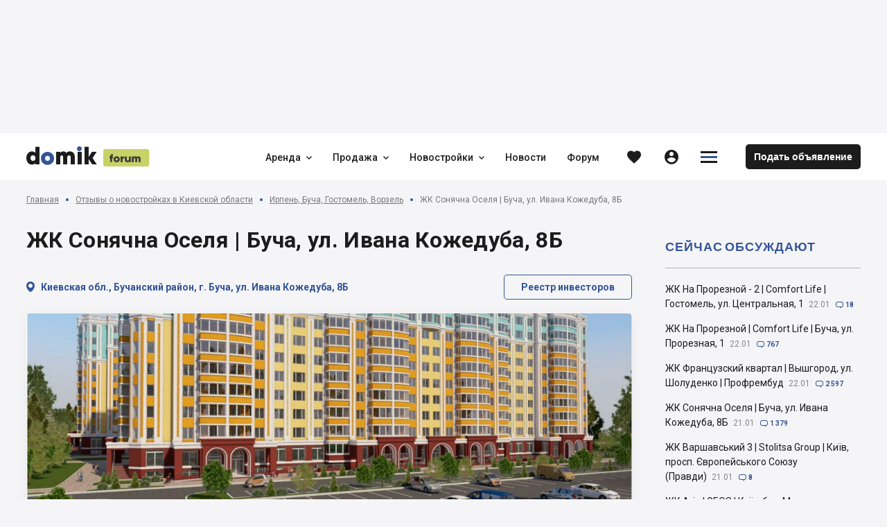

--- FILE ---
content_type: application/javascript
request_url: https://forum.domik.ua/assets/main.6939.js
body_size: 51983
content:
/*! For license information please see main.6939.js.LICENSE.txt */
!function(e){function t(t){for(var n,r,a=t[0],i=t[1],c=0,s=[];c<a.length;c++)r=a[c],Object.prototype.hasOwnProperty.call(o,r)&&o[r]&&s.push(o[r][0]),o[r]=0;for(n in i)Object.prototype.hasOwnProperty.call(i,n)&&(e[n]=i[n]);for(u&&u(t);s.length;)s.shift()()}var n={},r={46:0},o={46:0};function a(t){if(n[t])return n[t].exports;var r=n[t]={i:t,l:!1,exports:{}};return e[t].call(r.exports,r,r.exports,a),r.l=!0,r.exports}a.e=function(e){var t=[];r[e]?t.push(r[e]):0!==r[e]&&{3:1,5:1,6:1,7:1,10:1,12:1,14:1,15:1,18:1,19:1,20:1,22:1,23:1,26:1,27:1,29:1,30:1,32:1,33:1,34:1,35:1,36:1,37:1,38:1,39:1,40:1,41:1,42:1,43:1,44:1,47:1,48:1,49:1,55:1,56:1,57:1}[e]&&t.push(r[e]=new Promise((function(t,n){for(var o=({4:"vendors~block-developers~block-newBuildList-stockViewSlider~block-newBuildList-stockViewSlider-WithC~cf1255cd",6:"block-developers~block-newBuildList-stockViewSlider~block-newBuildList-stockViewSlider-WithConversio~df9568f7",9:"block-developers~block-newBuildList-stockViewSlider~block-newBuildList-stockViewSlider-WithConversions",10:"input-listbox",11:"input-masked",14:"common-user-user-page~search-search-page",15:"input-combobox",16:"vendors~block-newBuildList-stockViewSlider~block-newBuildList-stockViewSlider-WithConversions",17:"vendors~input-date-picker~messages",22:"block-developers",23:"block-lastTopicList-lastTopics",24:"block-newBuildList-stockViewSlider",25:"block-newBuildList-stockViewSlider-WithConversions",26:"block-userAdvert-topicView",27:"body",28:"body-loginModal",29:"body-managementToolbar",30:"clubs-club-club-topic",31:"combo-listbox-wrapper",32:"common-investor-content",33:"common-user-user-page",34:"common-user-user-posts",35:"content-banner",36:"favorites",37:"forums-page-forum",38:"home",39:"input-autocomplete",40:"input-combobox-wrapper",41:"input-date-picker",42:"input-image",43:"input-inputarray",44:"input-locality",45:"input-phone",47:"messages",48:"routes-unsubscribe",49:"search-search-page",50:"vendors~home",51:"vendors~input-date-picker",52:"vendors~input-image",53:"vendors~react-json-view",54:"visualize-selected-items"}[e]||e)+".6939.css",i=a.p+o,c=document.getElementsByTagName("link"),s=0;s<c.length;s++){var u=(p=c[s]).getAttribute("data-href")||p.getAttribute("href");if("stylesheet"===p.rel&&(u===o||u===i))return t()}var l=document.getElementsByTagName("style");for(s=0;s<l.length;s++){var p;if((u=(p=l[s]).getAttribute("data-href"))===o||u===i)return t()}var f=document.createElement("link");f.rel="stylesheet",f.type="text/css",f.onload=t,f.onerror=function(t){var o=t&&t.target&&t.target.src||i,a=new Error("Loading CSS chunk "+e+" failed.\n("+o+")");a.code="CSS_CHUNK_LOAD_FAILED",a.request=o,delete r[e],f.parentNode.removeChild(f),n(a)},f.href=i,document.getElementsByTagName("head")[0].appendChild(f)})).then((function(){r[e]=0})));var n=o[e];if(0!==n)if(n)t.push(n[2]);else{var i=new Promise((function(t,r){n=o[e]=[t,r]}));t.push(n[2]=i);var c,s=document.createElement("script");s.charset="utf-8",s.timeout=120,a.nc&&s.setAttribute("nonce",a.nc),s.src=function(e){return a.p+"chunk."+e+".6939.js"}(e);var u=new Error;c=function(t){s.onerror=s.onload=null,clearTimeout(l);var n=o[e];if(0!==n){if(n){var r=t&&("load"===t.type?"missing":t.type),a=t&&t.target&&t.target.src;u.message="Loading chunk "+e+" failed.\n("+r+": "+a+")",u.name="ChunkLoadError",u.type=r,u.request=a,n[1](u)}o[e]=void 0}};var l=setTimeout((function(){c({type:"timeout",target:s})}),12e4);s.onerror=s.onload=c,document.head.appendChild(s)}return Promise.all(t)},a.m=e,a.c=n,a.d=function(e,t,n){a.o(e,t)||Object.defineProperty(e,t,{enumerable:!0,get:n})},a.r=function(e){"undefined"!=typeof Symbol&&Symbol.toStringTag&&Object.defineProperty(e,Symbol.toStringTag,{value:"Module"}),Object.defineProperty(e,"__esModule",{value:!0})},a.t=function(e,t){if(1&t&&(e=a(e)),8&t)return e;if(4&t&&"object"==typeof e&&e&&e.__esModule)return e;var n=Object.create(null);if(a.r(n),Object.defineProperty(n,"default",{enumerable:!0,value:e}),2&t&&"string"!=typeof e)for(var r in e)a.d(n,r,function(t){return e[t]}.bind(null,r));return n},a.n=function(e){var t=e&&e.__esModule?function(){return e.default}:function(){return e};return a.d(t,"a",t),t},a.o=function(e,t){return Object.prototype.hasOwnProperty.call(e,t)},a.p="/assets/",a.oe=function(e){throw console.error(e),e};var i=window.__LOADABLE_LOADED_CHUNKS__=window.__LOADABLE_LOADED_CHUNKS__||[],c=i.push.bind(i);i.push=t,i=i.slice();for(var s=0;s<i.length;s++)t(i[s]);var u=c;a(a.s=156)}([function(e,t){e.exports=function(e,t,n){return t in e?Object.defineProperty(e,t,{value:n,enumerable:!0,configurable:!0,writable:!0}):e[t]=n,e}},function(e,t,n){e.exports=n(7)(3)},function(e,t,n){e.exports=n(7)(4)},function(e,t){function n(t){return e.exports=n=Object.setPrototypeOf?Object.getPrototypeOf:function(e){return e.__proto__||Object.getPrototypeOf(e)},n(t)}e.exports=n},function(e,t){e.exports=function(e,t){if(!(e instanceof t))throw new TypeError("Cannot call a class as a function")}},function(e,t,n){var r=n(74);e.exports=function(e,t){if("function"!=typeof t&&null!==t)throw new TypeError("Super expression must either be null or a function");e.prototype=Object.create(t&&t.prototype,{constructor:{value:e,writable:!0,configurable:!0}}),t&&r(e,t)}},function(e,t){function n(e,t){for(var n=0;n<t.length;n++){var r=t[n];r.enumerable=r.enumerable||!1,r.configurable=!0,"value"in r&&(r.writable=!0),Object.defineProperty(e,r.key,r)}}e.exports=function(e,t,r){return t&&n(e.prototype,t),r&&n(e,r),e}},function(e,t){e.exports=vendor_lib},function(e,t){function n(){return e.exports=n=Object.assign||function(e){for(var t=1;t<arguments.length;t++){var n=arguments[t];for(var r in n)Object.prototype.hasOwnProperty.call(n,r)&&(e[r]=n[r])}return e},n.apply(this,arguments)}e.exports=n},function(e,t,n){var r=n(32),o=n(16);e.exports=function(e,t){return!t||"object"!==r(t)&&"function"!=typeof t?o(e):t}},function(e,t,n){"use strict";var r=n(112);t.a=Object(r.withDefaults)({modifierDelimiter:"_"})},function(e,t,n){e.exports=n(7)(953)},function(e,t,n){"use strict";n.d(t,"h",(function(){return D})),n.d(t,"g",(function(){return I})),n.d(t,"f",(function(){return M})),n.d(t,"c",(function(){return L})),n.d(t,"a",(function(){return N})),n.d(t,"b",(function(){return B})),n.d(t,"d",(function(){return U})),n.d(t,"e",(function(){return H}));var r=n(8),o=n.n(r),a=n(16),i=n.n(a),c=n(4),s=n.n(c),u=n(6),l=n.n(u),p=n(5),f=n.n(p),d=n(9),h=n.n(d),m=n(3),g=n.n(m),v=n(0),y=n.n(v),b=n(2),w=n.n(b),_=n(1),O=n.n(_),C=n(27),x=n.n(C),E=n(17),P=n.n(E),k=n(75),R=n(21),A=n(13),j=n.n(A);function S(e){var t=function(){if("undefined"==typeof Reflect||!Reflect.construct)return!1;if(Reflect.construct.sham)return!1;if("function"==typeof Proxy)return!0;try{return Date.prototype.toString.call(Reflect.construct(Date,[],(function(){}))),!0}catch(e){return!1}}();return function(){var n,r=g()(e);if(t){var o=g()(this).constructor;n=Reflect.construct(r,arguments,o)}else n=r.apply(this,arguments);return h()(this,n)}}var D={ua:"UA"},T={uk:"ua"},I={ru:"ru",ua:"uk"},M={ru:{nameShort:"RU",nameLong:"На русском",isoCode:"ru"},ua:{nameShort:"UK",nameLong:"Українською",isoCode:"uk"}},L=function(e){f()(n,e);var t=S(n);function n(){return s()(this,n),t.apply(this,arguments)}return l()(n,[{key:"getChildContext",value:function(){return{lang:this.props.activeRoute.lang||j.a.locale}}},{key:"componentDidUpdate",value:function(e){var t=this.props.activeRoute,n=e.activeRoute;t.component===n.component&&t.lang!==n.lang&&Object(R.b)("gLangChanged",{})}},{key:"render",value:function(){return b.Children.only(this.props.children)}}]),n}(b.Component);function N(e){return function(t){var n,r;return r=n=function(t){f()(r,t);var n=S(r);function r(t,o){var a;s()(this,r),a=n.call(this,t,o),y()(i()(a),"i18n",(function(t){var n=arguments.length>1&&void 0!==arguments[1]?arguments[1]:{},r=e?e[t]:null,o=a.context.lang||j.a.locale;return r?F(r[o],n):t})),y()(i()(a),"i18nGetLang",(function(){return a.context.lang||j.a.locale}));var c=t.routeParams;if(c&&c.lang&&!D[c.lang])throw new k.a(404);return a}return r}(t),y()(n,"displayName","i18n(".concat(P()(t),")")),y()(n,"contextTypes",x()(t.contextTypes||{},{lang:O.a.string})),r}}function B(e){return function(e){var t,n;return n=t=function(t){f()(r,t);var n=S(r);function r(){return s()(this,r),n.apply(this,arguments)}return l()(r,[{key:"render",value:function(){var t=this.context.lang||j.a.locale,n={lang:t,nonDefaultLang:t===j.a.locale?"":t};return w.a.createElement(e,o()({},this.props,n))}}]),r}(e),y()(t,"displayName","i18nProp(".concat(P()(e),")")),y()(t,"contextTypes",x()(e.contextTypes||{},{lang:O.a.string})),n}}y()(L,"propTypes",{activeRoute:O.a.shape({lang:O.a.string.isRequired}),children:O.a.node}),y()(L,"childContextTypes",{lang:O.a.string});var U=function(e){f()(n,e);var t=S(n);function n(){return s()(this,n),t.apply(this,arguments)}return l()(n,[{key:"render",value:function(){return(this.context.lang||j.a.locale)!==this.props.lang?null:this.props.children}}]),n}(b.PureComponent);function F(e,t){var n=e;return Object.keys(t).forEach((function(e){n=n.replace("{{".concat(e,"}}"),t[e])})),n}function H(e){var t=Object.keys(T).join("|");if(!t)return j.a.locale;var n=e.match(new RegExp("/(".concat(t,")(/.*|\\?|#|$)")));return n&&n[1]?T[n[1]]:j.a.locale}y()(U,"propTypes",{lang:O.a.string,children:O.a.node}),y()(U,"contextTypes",x()(b.Component.contextTypes||{},{lang:O.a.string}))},function(e,t){e.exports={env:window._appConfig?window._appConfig.APP_ENV:"production",baseFontSizeRem:window._appConfig?window._appConfig.FONT_SIZE:"62.5",apiUrl:window._appConfig?window._appConfig.API_URL:"http://127.0.0.1:8088/service",apiUrlFront:window._appConfig?window._appConfig.API_URL_FRONT:"/service",locale:"ru",browsers:{Chrome:68,Firefox:61,Safari:10,Edge:16,Opera:54},ports:{domik:{dev:3e3,prod:8089},backoffice:{dev:3001,prod:8081},forum:{dev:3002,prod:8082},bild:{dev:3003,prod:8083},websocket:{dev:3004,prod:8084},olddomik:{dev:3005,prod:8085},bildcontrol:{dev:3006,prod:8086},a2:{dev:3007,prod:8087},sandbox:{dev:3090,prod:8090},tests:{dev:3070,prod:8070}},protos:{domik:window._appConfig?window._appConfig.PROTO_DOMIK:"https",backoffice:window._appConfig?window._appConfig.PROTO_BACKOFFICE:"https",forum:window._appConfig?window._appConfig.PROTO_FORUM:"https",sandbox:window._appConfig?window._appConfig.PROTO_SANDBOX:"https",bild:window._appConfig?window._appConfig.PROTO_BILD:"https",bildcontrol:window._appConfig?window._appConfig.PROTO_BILDCONTROL:"https",a2:window._appConfig?window._appConfig.PROTO_A2:"https",olddomik:window._appConfig?window._appConfig.PROTO_OLDDOMIK:"https"},domains:{domik:window._appConfig?window._appConfig.DOMAIN_DOMIK:"domik.ua",backoffice:window._appConfig?window._appConfig.DOMAIN_BACKOFFICE:"office-domik12.domik.ua",forum:window._appConfig?window._appConfig.DOMAIN_FORUM:"forum.domik.ua",sandbox:window._appConfig?window._appConfig.DOMAIN_SANDBOX:"stage-sandbox.domik.ua",tests:Object({NODE_ENV:"production",APP_ENV:window._appConfig?window._appConfig.APP_ENV:"production",API_URL:window._appConfig?window._appConfig.API_URL:"http://127.0.0.1:8088/service",API_URL_FRONT:window._appConfig?window._appConfig.API_URL_FRONT:"/service",FONT_SIZE:window._appConfig?window._appConfig.FONT_SIZE:"62.5",BASE_SENTRY_URL:window._appConfig?window._appConfig.BASE_SENTRY_URL:"https://sentry.domik.ua",SENTRY_POINT:window._appConfig?window._appConfig.SENTRY_POINT:"https://3c126aca60ec4adeb3454100cc0e874d@sentry.domik.ua/5",PROTO_DOMIK:window._appConfig?window._appConfig.PROTO_DOMIK:"https",PROTO_BACKOFFICE:window._appConfig?window._appConfig.PROTO_BACKOFFICE:"https",PROTO_FORUM:window._appConfig?window._appConfig.PROTO_FORUM:"https",PROTO_BILD:window._appConfig?window._appConfig.PROTO_BILD:"https",PROTO_BILDCONTROL:window._appConfig?window._appConfig.PROTO_BILDCONTROL:"https",PROTO_A2:window._appConfig?window._appConfig.PROTO_A2:"https",PROTO_SANDBOX:window._appConfig?window._appConfig.PROTO_SANDBOX:"https",PROTO_OLDDOMIK:window._appConfig?window._appConfig.PROTO_OLDDOMIK:"https",DOMAIN_DOMIK:window._appConfig?window._appConfig.DOMAIN_DOMIK:"domik.ua",DOMAIN_BACKOFFICE:window._appConfig?window._appConfig.DOMAIN_BACKOFFICE:"office-domik12.domik.ua",DOMAIN_FORUM:window._appConfig?window._appConfig.DOMAIN_FORUM:"forum.domik.ua",DOMAIN_BILD:window._appConfig?window._appConfig.DOMAIN_BILD:"www.bild.ua",DOMAIN_BILDCONTROL:window._appConfig?window._appConfig.DOMAIN_BILDCONTROL:"bildcontrol.ua",DOMAIN_A2:window._appConfig?window._appConfig.DOMAIN_A2:"a2.kiev.ua",DOMAIN_SANDBOX:window._appConfig?window._appConfig.DOMAIN_SANDBOX:"stage-sandbox.domik.ua",DOMAIN_WEBSOCKET:window._appConfig?window._appConfig.DOMAIN_WEBSOCKET:"wss://stage-ws.domik.ua",DOMAIN_OLDDOMIK:window._appConfig?window._appConfig.DOMAIN_OLDDOMIK:"tmp-domik12.domik.ua",REDIS_HOST:window._appConfig?window._appConfig.REDIS_HOST:"127.0.0.1",REDIS_PORT:window._appConfig?window._appConfig.REDIS_PORT:"6379",GOOGLE_MAPS_API_KEY:window._appConfig?window._appConfig.GOOGLE_MAPS_API_KEY:"AIzaSyB40Lr_x52G72mBHPQVI7hFZCfRkc82dJ8",VISICOM_MAPS_KEY:window._appConfig?window._appConfig.VISICOM_MAPS_KEY:"54cdfc912fe16798ed25048bee57411d",GOOGLE_RECAPTCHA:window._appConfig?window._appConfig.GOOGLE_RECAPTCHA:"6LfAd70UAAAAAGZvGuD1bNlXfUkfbFH488fTLc4p",OAUTH_FACEBOOK:window._appConfig?window._appConfig.OAUTH_FACEBOOK:"/service/socialAuth/login/facebook",OAUTH_GOOGLE:window._appConfig?window._appConfig.OAUTH_GOOGLE:"/service/socialAuth/login/google",OAUTH_TWITTER:window._appConfig?window._appConfig.OAUTH_TWITTER:"/service/socialAuth/login/twitter",OAUTH_INSTAGRAM:window._appConfig?window._appConfig.OAUTH_INSTAGRAM:"/service/socialAuth/login/instagram",OAUTH_LINKEDIN:window._appConfig?window._appConfig.OAUTH_LINKEDIN:"/service/socialAuth/login/linkedin",OAUTH_PINTEREST:window._appConfig?window._appConfig.OAUTH_PINTEREST:"/service/socialAuth/login/pinterest",FACEBOOK_DOMIK_APP_ID:window._appConfig?window._appConfig.FACEBOOK_DOMIK_APP_ID:"390363894998071",FACEBOOK_BILD_APP_ID:window._appConfig?window._appConfig.FACEBOOK_BILD_APP_ID:"390363894998071"}).DOMAIN_TESTS,bild:window._appConfig?window._appConfig.DOMAIN_BILD:"www.bild.ua",bildcontrol:window._appConfig?window._appConfig.DOMAIN_BILDCONTROL:"bildcontrol.ua",a2:window._appConfig?window._appConfig.DOMAIN_A2:"a2.kiev.ua",olddomik:window._appConfig?window._appConfig.DOMAIN_OLDDOMIK:"tmp-domik12.domik.ua",websocket:window._appConfig?window._appConfig.DOMAIN_WEBSOCKET:"wss://stage-ws.domik.ua"},defaultDescription:{domik:"domik.ua - Новостройки Украины",forum:"Forum.domik.ua - Новостройки Украины",bild:"bild.ua - Новостройки Украины"},titleSuffix:{domik:" — Domik.ua",forum:" — Форум Domik.ua",bild:" — Bild.ua",bildcontrol:" — BildControl.ua",a2:" — a2.kiev.ua"},redis:{host:window._appConfig?window._appConfig.REDIS_HOST:"127.0.0.1",port:window._appConfig?window._appConfig.REDIS_PORT:"6379"},assetsUrl:"/assets/",joke:!1,baseSentryURL:window._appConfig?window._appConfig.BASE_SENTRY_URL:"https://sentry.domik.ua",sentryPoint:window._appConfig?window._appConfig.SENTRY_POINT:"https://3c126aca60ec4adeb3454100cc0e874d@sentry.domik.ua/5",application:{appName:"Domik.ua",appDeveloper:"Domik Incorporated.",appIdIOS:123,appIdAndroid:123},whitelistDomains:["domik.ua","forum.domik.ua","bild.ua","bildcontrol.ua","a2.kiev.ua",window._appConfig?window._appConfig.DOMAIN_DOMIK:"domik.ua",window._appConfig?window._appConfig.DOMAIN_BACKOFFICE:"office-domik12.domik.ua",window._appConfig?window._appConfig.DOMAIN_FORUM:"forum.domik.ua",window._appConfig?window._appConfig.DOMAIN_BILD:"www.bild.ua",window._appConfig?window._appConfig.DOMAIN_BILDCONTROL:"bildcontrol.ua",window._appConfig?window._appConfig.DOMAIN_A2:"a2.kiev.ua"],blacklistQueryParams:["utm_source","utm_term","utm_campaign","utm_medium","utm_content","fbclid","gclid","_ga","_gac","_gaexp","test_remove"],telegramlink:{url:"//t.me/joinchat/AAAAAEg5ZldD9rPy2p6O1Q"},fbDomik:{url:"//www.facebook.com/Domiknet"},yTDomik:{url:"//www.youtube.com/user/domiknet"},adId:"2114088267444001",adDataDomik:[{slot:"6075920004",format:"auto"}],adDataBild:[{slot:"5760633391",format:"auto"},{slot:"6075920004",format:"link"}],adDataForum:[{slot:"5760633391",format:"auto"},{slot:"6075920004",format:"link"}],oauth:{fb:{url:window._appConfig?window._appConfig.OAUTH_FACEBOOK:"/service/socialAuth/login/facebook",window:[600,400]},google:{url:window._appConfig?window._appConfig.OAUTH_GOOGLE:"/service/socialAuth/login/google",window:[600,400]},tw:{url:window._appConfig?window._appConfig.OAUTH_TWITTER:"/service/socialAuth/login/twitter",window:[600,400]},instagram:{url:window._appConfig?window._appConfig.OAUTH_INSTAGRAM:"/service/socialAuth/login/instagram",window:[600,400]},linkedin:{url:window._appConfig?window._appConfig.OAUTH_LINKEDIN:"/service/socialAuth/login/linkedin",window:[600,400]},pinterest:{url:window._appConfig?window._appConfig.OAUTH_PINTEREST:"/service/socialAuth/login/pinterest",window:[600,400]}},apiKeys:{googleMaps:window._appConfig?window._appConfig.GOOGLE_MAPS_API_KEY:"AIzaSyB40Lr_x52G72mBHPQVI7hFZCfRkc82dJ8",googleRecaptcha:window._appConfig?window._appConfig.GOOGLE_RECAPTCHA:"6LfAd70UAAAAAGZvGuD1bNlXfUkfbFH488fTLc4p",visicomMaps:window._appConfig?window._appConfig.VISICOM_MAPS_KEY:"54cdfc912fe16798ed25048bee57411d",fbDomikAppId:window._appConfig?window._appConfig.FACEBOOK_DOMIK_APP_ID:"390363894998071",fbBildAppId:window._appConfig?window._appConfig.FACEBOOK_BILD_APP_ID:"390363894998071"}},e.exports.default=e.exports},function(e,t,n){e.exports=n(7)(515)},function(e,t,n){"use strict";var r=n(96),o=n(199),a={}.hasOwnProperty;var i="$push",c="$unshift",s="$splice",u="$set",l="$merge",p="$apply",f=[i,c,s,u,l,p],d={};function h(e,t,n){o(Array.isArray(e),"update(): expected target of %s to be an array; got %s.",n,e);var r=t[n];o(Array.isArray(r),"update(): expected spec of %s to be an array; got %s. Did you forget to wrap your parameter in an array?",n,r)}f.forEach((function(e){d[e]=!0})),e.exports=function e(t,n){if(o("object"==typeof n,"update(): You provided a key path to update() that did not contain one of %s. Did you forget to include {%s: ...}?",f.join(", "),u),a.call(n,u))return o(1===Object.keys(n).length,"Cannot have more than one key in an object with %s",u),n.$set;var m,g=(m=t,Array.isArray(m)?m.concat():m&&"object"==typeof m?r(new m.constructor,m):m);if(a.call(n,l)){var v=n.$merge;o(v&&"object"==typeof v,"update(): %s expects a spec of type 'object'; got %s",l,v),o(g&&"object"==typeof g,"update(): %s expects a target of type 'object'; got %s",l,g),r(g,n.$merge)}for(var y in a.call(n,i)&&(h(t,n,i),n.$push.forEach((function(e){g.push(e)}))),a.call(n,c)&&(h(t,n,c),n.$unshift.forEach((function(e){g.unshift(e)}))),a.call(n,s)&&(o(Array.isArray(t),"Expected %s target to be an array; got %s",s,t),o(Array.isArray(n.$splice),"update(): expected spec of %s to be an array of arrays; got %s. Did you forget to wrap your parameters in an array?",s,n.$splice),n.$splice.forEach((function(e){o(Array.isArray(e),"update(): expected spec of %s to be an array of arrays; got %s. Did you forget to wrap your parameters in an array?",s,n.$splice),g.splice.apply(g,e)}))),a.call(n,p)&&(o("function"==typeof n.$apply,"update(): expected spec of %s to be a function; got %s.",p,n.$apply),g=n.$apply(g)),n)d.hasOwnProperty(y)&&d[y]||(g[y]=e(t[y],n[y]));return g}},function(e,t){e.exports=function(e){if(void 0===e)throw new ReferenceError("this hasn't been initialised - super() hasn't been called");return e}},function(e,t,n){"use strict";Object.defineProperty(t,"__esModule",{value:!0}),t.default=function(e){return e.displayName||e.name||("string"==typeof e&&e.length>0?e:"Unknown")}},function(e,t,n){"use strict";n.d(t,"a",(function(){return K}));var r=n(32),o=n.n(r),a=n(8),i=n.n(a),c=n(4),s=n.n(c),u=n(6),l=n.n(u),p=n(16),f=n.n(p),d=n(5),h=n.n(d),m=n(9),g=n.n(m),v=n(3),y=n.n(v),b=n(0),w=n.n(b),_=n(2),O=n.n(_),C=n(102),x=n(1),E=n.n(x),P=n(76),k=n.n(P),R=n(14),A=n.n(R),j=n(65),S=n(10),D=n(12),T=n(69);function I(e){var t=function(){if("undefined"==typeof Reflect||!Reflect.construct)return!1;if(Reflect.construct.sham)return!1;if("function"==typeof Proxy)return!0;try{return Date.prototype.toString.call(Reflect.construct(Date,[],(function(){}))),!0}catch(e){return!1}}();return function(){var n,r=y()(e);if(t){var o=y()(this).constructor;n=Reflect.construct(r,arguments,o)}else n=r.apply(this,arguments);return g()(this,n)}}var M=function(e){h()(n,e);var t=I(n);function n(){return s()(this,n),t.apply(this,arguments)}return l()(n,[{key:"render",value:function(){var e=this.props.children;return 0===_.Children.count(e)?null:O.a.createElement(_.Fragment,null,O.a.createElement("span",{className:"noIndex",dangerouslySetInnerHTML:{__html:"\x3c!--noindex--\x3e"}}),e,O.a.createElement("span",{className:"noIndex",dangerouslySetInnerHTML:{__html:"\x3c!--/noindex--\x3e"}}))}}]),n}(_.Component);w()(M,"propTypes",{children:E.a.node});var L,N,B,U=M,F=n(58),H=n(28),q=n(13),$=n.n(q);n(190);function Y(e,t){var n=Object.keys(e);if(Object.getOwnPropertySymbols){var r=Object.getOwnPropertySymbols(e);t&&(r=r.filter((function(t){return Object.getOwnPropertyDescriptor(e,t).enumerable}))),n.push.apply(n,r)}return n}function J(e){for(var t=1;t<arguments.length;t++){var n=null!=arguments[t]?arguments[t]:{};t%2?Y(Object(n),!0).forEach((function(t){w()(e,t,n[t])})):Object.getOwnPropertyDescriptors?Object.defineProperties(e,Object.getOwnPropertyDescriptors(n)):Y(Object(n)).forEach((function(t){Object.defineProperty(e,t,Object.getOwnPropertyDescriptor(n,t))}))}return e}function G(e){var t=function(){if("undefined"==typeof Reflect||!Reflect.construct)return!1;if(Reflect.construct.sham)return!1;if("function"==typeof Proxy)return!0;try{return Date.prototype.toString.call(Reflect.construct(Date,[],(function(){}))),!0}catch(e){return!1}}();return function(){var n,r=y()(e);if(t){var o=y()(this).constructor;n=Reflect.construct(r,arguments,o)}else n=r.apply(this,arguments);return g()(this,n)}}var W=new S.a("link"),K=Object(D.b)()(L=Object(F.b)((B=N=function(e){h()(n,e);var t=G(n);function n(e,r){var o;return s()(this,n),(o=t.call(this,e,r)).handleClick=o.handleClick.bind(f()(o)),o.renderLink=o.renderLink.bind(f()(o)),o.checkIsCycleLink=o.checkIsCycleLink.bind(f()(o)),o.toGeneratedLink=o.toGeneratedLink.bind(f()(o)),o.router=r.router,o.state={__PROJECT__:window.__PROJECT__},o}return l()(n,[{key:"pushToDataLayer",value:function(){var e=J({target:"other",promo:"false",place:"other",type:"other"},A()(this,"props.dataProps"));Object(T.a)(T.b.push,"externalLink",e)}},{key:"handleClick",value:function(e){if(!function(e){return!!(e.metaKey||e.altKey||e.ctrlKey||e.shiftKey)}(e)&&function(e){return 0===e.button}(e))if(this.props.onClick&&!1===this.props.onClick(e))e.preventDefault();else if(!e.defaultPrevented){var t=this.context.router,n=this.state,r=n.href,o=n.external,a=n.query,i=n.hash;if(!r)return e.preventDefault(),null;var c=!o,s=this.router.createHref({pathname:r,query:a,hash:i});if(c){e.preventDefault();var u={};if(this.props.saveScrollState){var l=this.sensor.getRuntime(),p=l.scrollLeft,f=l.scrollTop;u.state={scrollPosition:[p,f]}}if(this.props.blank)return window.open("".concat(s),"_blank");t.push(J({pathname:r,query:a,hash:i},u))}else if(!this.props.blank)return e.preventDefault(),window.location=s}}},{key:"toGeneratedLink",value:function(){var e=this.state,t=e.__PROJECT__,n=e.href,r=e.query,o=this.router.createHref({pathname:n,query:r}),a=this.router.createHref({pathname:"/service/go",query:{to:k()(Object(j.b)("url=".concat(o))),project:t}});return this.props.onClick&&this.props.onClick(),this.pushToDataLayer(),window.open("".concat(a),"_blank")}},{key:"checkIsCycleLink",value:function(e){var t=A()(this,"router.location.pathname"),n=A()(this,"router.location.search");return t===e&&!n}},{key:"renderLink",value:function(){var e=this.props,t=e.className,n=e.inlineBlock,r=e.children,o=e.rel,a=e.blank,c=e.linkRef,s=e.noRedirector,u=e.dataProps,l=void 0===u?{}:u,p=e.seoProps,f=void 0===p?{}:p,d=e.addEvents,h=void 0===d?{}:d,m=this.state,g=m.href,v=m.title,y=m.query,b=m.hash,w=J(J(J({},l),f),h);o&&(w.rel=o),a&&(w.target="_blank");var _=this.router.createHref({pathname:g,query:y,hash:b});if(!s&&(_.indexOf("http://")>-1||_.indexOf("https://")>-1||_.match(/^\/\//))){var C=_.match(/^(http(s?):\/\/|\/\/)(\S+?)(\/|$)/),x=A()(C,"[2]");if(-1===$.a.whitelistDomains.indexOf(x))return O.a.createElement(H.c,i()({},W(null,{inlineBlock:n,asLink:!0},t),{ref:function(e){c&&c(e)},onClick:this.toGeneratedLink,title:v,customRenderer:!0,children:r}))}if(this.checkIsCycleLink(_))return O.a.createElement("span",i()({},W(null,{inlineBlock:n,active:!0},this.props.className),w,{ref:function(e){c&&c(e)},title:v,children:r}));var E=A()(this,"props.builderProps.contentType"),P=A()(this,"router.params.landing.section"),k=g===A()(this,"router.params.landing.url")||E===P&&E;return O.a.createElement("a",i()({},W(null,{inlineBlock:n,active:k},this.props.className),w,{ref:function(e){c&&c(e)},onClick:this.handleClick,href:_,title:v,children:r}))}},{key:"render",value:function(){return this.props.noIndex?O.a.createElement(U,null,this.renderLink()):this.renderLink()}}],[{key:"getDerivedStateFromProps",value:function(e,t){var n={href:e.href,title:e.title,external:e.external,query:e.query,hash:e.hash,project:e.project||t.__PROJECT__},r="object"===o()(e.builderProps)?e.builderProps:{};return r.langPrefix=e.nonDefaultLang?"".concat(D.g[e.nonDefaultLang],"/"):"",e.builder&&((n=J(J({},n),e.builder(r))).project=e.builder.project),t.__PROJECT__===n.project||r.forceInternal||(n.href="//".concat($.a.domains[n.project]).concat(n.href),n.external=!0),n}}]),n}(_.Component),w()(N,"propTypes",{href:E.a.oneOfType([E.a.string,E.a.object,E.a.array]),title:E.a.string,project:E.a.string,external:E.a.bool,saveScrollState:E.a.bool,builder:E.a.func,builderProps:E.a.shape({}),query:E.a.shape({}),onClick:E.a.func,inlineBlock:E.a.bool,className:E.a.string,children:E.a.node.isRequired,rel:E.a.string,blank:E.a.bool,dataProps:E.a.shape({}),seoProps:E.a.shape({}),addEvents:E.a.shape({}),linkRef:E.a.func,noIndex:E.a.bool,noRedirector:E.a.bool}),w()(N,"defaultProps",{external:!1,saveScrollState:!1,builderProps:{}}),w()(N,"contextTypes",{router:C.routerShape}),L=B))||L)||L},function(e,t,n){e.exports=n(7)(33)},function(e,t,n){e.exports=n(7)(624)},function(e,t,n){"use strict";n.d(t,"a",(function(){return s})),n.d(t,"c",(function(){return u})),n.d(t,"d",(function(){return l})),n.d(t,"b",(function(){return p}));var r=n(60),o=n.n(r),a=n(80),i=n.n(a),c={},s="allModalsClose";function u(e,t){c[e]||(c[e]=[]),c[e].push(t)}function l(e,t){c[e]=o()(c[e],(function(e){return e!==t}))}function p(e,t){i()(c[e],(function(e){return e(t)}))}},function(e,t,n){var r=n(189);function o(t,n,a){return"undefined"!=typeof Reflect&&Reflect.get?e.exports=o=Reflect.get:e.exports=o=function(e,t,n){var o=r(e,t);if(o){var a=Object.getOwnPropertyDescriptor(o,t);return a.get?a.get.call(n):a.value}},o(t,n,a||t)}e.exports=o},function(e){e.exports=JSON.parse('{"defaultError404":{"ru":"Запрошенная Вами страница {{placeholder}} не найдена.","ua":"Запитана Вами сторінка {{placeholder}} не знайдено."},"defaultError404_1":{"ru":"Это все, что мы знаем :)","ua":"Це все, що ми знаємо :)"},"defaultToMain":{"ru":"И Вы можете вернуться на главную страницу...","ua":"І Ви можете повернутися на головну сторінку ..."},"bildError404":{"ru":"Ошибка 404","ua":"Помилка 404"},"bildError404Description":{"ru":"Ссылка, по которой вы переходили, возможно, повреждена или удалена","ua":"Посилання, по якому ви переходили, можливо, пошкоджено або видалено"},"bildToMain":{"ru":"На главную","ua":"На головну"},"bildControlError404":{"ru":"Страница не найдена","ua":"Сторінку не знайдено"},"bildControlToMain":{"ru":"На главную","ua":"На головну"},"bildControlToMainText":{"ru":"Перейти на главную","ua":"Перейти на головну"},"a2Error404":{"ru":"Страница не найдена","ua":"Сторінку не знайдено"},"a2ToMain":{"ru":"На главную","ua":"На головну"},"a2ToMainText":{"ru":"Перейти на главную","ua":"Перейти на головну"},"domikError404":{"ru":"Страница не найдена","ua":"Сторінку не знайдено"},"domikError404Description":{"ru":"Ссылка, по которой вы переходили, возможно, повреждена или удалена. Перейдите на главную","ua":"Посилання, по якому ви переходили, можливо, пошкоджено або видалено. Перейдіть на головну"},"domikToMain":{"ru":"На главную","ua":"На головну"},"domikToMainTitle":{"ru":"Перейти на главную","ua":"Перейти на головну"}}')},function(e,t,n){"use strict";n.d(t,"d",(function(){return b})),n.d(t,"a",(function(){return w})),n.d(t,"c",(function(){return x})),n.d(t,"b",(function(){return E}));var r=n(0),o=n.n(r),a=(n(31),n(121),n(49)),i=n.n(a),c=n(77),s=n(11),u=n.n(s),l=n(29),p=n.n(l),f=n(12),d=n(13),h=n.n(d);function m(e,t){var n=Object.keys(e);if(Object.getOwnPropertySymbols){var r=Object.getOwnPropertySymbols(e);t&&(r=r.filter((function(t){return Object.getOwnPropertyDescriptor(e,t).enumerable}))),n.push.apply(n,r)}return n}function g(e){for(var t=1;t<arguments.length;t++){var n=null!=arguments[t]?arguments[t]:{};t%2?m(Object(n),!0).forEach((function(t){o()(e,t,n[t])})):Object.getOwnPropertyDescriptors?Object.defineProperties(e,Object.getOwnPropertyDescriptors(n)):m(Object(n)).forEach((function(t){Object.defineProperty(e,t,Object.getOwnPropertyDescriptor(n,t))}))}return e}var v=h.a.apiUrlFront,y="".concat(v,"/landing");function b(e){return function(t){var r=null;return u()(e,(function(e){r||(r=function(e,t){var n=t.location.hash,r=void 0===n?"":n,o=t.params,a=o.url,i=o.splat,c=void 0===i?"":i;if(a.indexOf("#")>0){var s=a.split("#");a=s[0],r="#".concat(s[1])}else if(c.indexOf("#")>=0){var u=c.split("#");c=u[0],r="#".concat(u[1])}var l=(a+c).match(e.match);if(l){for(var p=1;p<l.length;p+=1)t.params[e.params[p-1]]=l[p];if(r&&r.length){var f=r.replace("#","").split("-");t.params[f[0]||"hash"]=f[1]}return e.component().then((function(e){return e.default}))}return null}(e,t))})),r||n.e(13).then(n.bind(null,97)).then((function(e){return e.default}))}}function w(e){return function(){return e().then((function(e){return e.default}))}}function _(e,t){return function(){return t().then((function(t){return{childRoutes:p()(t.childRoutes,(function(t){var n=g(g({},t),{},{lang:e.lang,defLang:"".concat(e.defLang,"/").concat(t.path)});if(n.langs={},u()(e.langs,(function(e,r){n.langs[r]="".concat(e,"/").concat(t.path)})),n.getChildRoutes){var r=n.getChildRoutes;n.getChildRoutes=_({lang:e.lang,langs:n.langs,defLang:n.defLang},r)}return n}))}}))}}function O(e,t){e.httpStatus=404,e.routes.push({lang:"ru",defLang:"ru"}),n.e(13).then(n.bind(null,97)).then((function(e){return t(e.default)}))}function C(e,t){e.httpStatus=410,n.e(13).then(n.bind(null,97)).then((function(e){return t(e.default)}))}function x(e){var t=arguments.length>1&&void 0!==arguments[1]?arguments[1]:{},n=window.__PROJECT__;return function(r){return new Promise((function(o,a){var s=r.location.pathname.match(/^(.*)\/(page-(\d+))$/),u=r.location.pathname.match(/^(.*\/page-\d+)\/$/),l=s?s[1]:r.location.pathname;if(u)return Object(c.b)({to_url:u[1]});var p={project:n,url:l};t.force&&(p.force=1),i.a.get(y,{params:p}).then((function(t){var n=t.data.payload;if(n.redirect)return Object(c.b)(g(g({},n.redirect),{},{query:r.location.search}));if(!n||!n.id)return O(r,o);var a=e[n.component];return a?s&&!a.pagesAccept?O(r,o):n&&n.deleted?C(r,o):(r.params=g(g({landing:n,url:l,page:s?parseInt(s[3],10):null},r.params),a),r.routes.push(g(g({path:l},a),{},{lang:n.lang,langs:n.langs,defLang:n.xDefaultLang})),a.getComponent&&a.getComponent().then((function(e){o(e.default)})),void(a.component&&o(a.component))):O(r,o)})).catch((function(e){if(e&&e.response&&404===e.response.status)return O(r,o);a(e)}))}))}}function E(e){var t=[],n={ru:"/"};return u()(f.h,(function(r,o){n[o]="/".concat(f.g[o]),t.push(g(g({},e.indexRoute),{},{onEnter:P,path:"".concat(f.g[o]),lang:o,langs:n,defLang:"/"}))})),u()(e.childRoutes,(function(e){if("*"!==e.path){var n={},r=e.path;n[h.a.locale]="/".concat(e.path),u()(f.h,(function(t,r){return n[r]="/".concat(f.g[r],"/").concat(e.path)})),t.push(g(g({},e),{},{lang:h.a.locale,langs:n,defLang:"/".concat(r)})),u()(f.h,(function(o,a){return t.push(g(g({},e),{},{path:"".concat(f.g[a],"/").concat(e.path),lang:a,langs:n,defLang:"/".concat(r)}))}))}else t.push(e)})),u()(t,(function(e,n){if(e.getChildRoutes){var r=e.getChildRoutes;t[n].getChildRoutes=_({lang:e.lang,langs:e.langs,defLang:e.defLang},r)}})),g(g({},e),{},{indexRoute:g(g({},e.indexRoute),{},{lang:h.a.locale,langs:n,defLang:"/"}),childRoutes:t})}function P(e,t){var n=e.location.pathname,r=n.match(/(.*)\/$/);return"/"!==n&&r&&t(r[1]),null}},function(e,t,n){"use strict";n.d(t,"a",(function(){return A})),n.d(t,"b",(function(){return x})),n.d(t,"c",(function(){return P}));var r,o=n(8),a=n.n(o),i=n(4),c=n.n(i),s=n(6),u=n.n(s),l=n(5),p=n.n(l),f=n(9),d=n.n(f),h=n(3),m=n.n(h),g=n(0),v=n.n(g),y=n(2),b=n.n(y),w=n(1),_=n.n(w),O=n(10),C=n(81),x={arrowUp:"arrowUp",arrowLeft:"arrowLeft",arrowRight:"arrowRight",arrowTopMost:"arrowTopMost",converter:"converter",lock:"lock",anglesMultiCheck:"anglesMultiCheck",checkCircle:"checkCircle",checkCircleBild:"checkCircleBild",tag:"tag",taxi:"taxi",search:"search",searchBild:"searchBild",save:"save",formatBold:"formatBold",formatItalic:"formatItalic",formatUnderline:"formatUnderline",formatStrike:"formatStrike",quote:"quote",formatQuote:"formatQuote",arrowSliderLeft:"arrowSliderLeft",arrowSliderRight:"arrowSliderRight",settings:"settings",affix:"affix",carret:"carret",carretRight:"carretRight",carretBild:"carretBild",receipt:"receipt",cart:"cart",dropdown:"dropdown",moneyLong:"moneyLong",moneyBank:"moneyBank",installment:"installment",logoV:"logoV",logoDomik:"logoDomik",logoForum:"logoForum",logoDomikInForum:"logoDomikInForum",formatUnorderedList:"formatUnorderedList",formatOrderedList:"formatOrderedList",logoDotsWhite:"logoDotsWhite",logoBild:"logoBild",logoBildPotato:"logoBildPotato",logoBildSquareWhite:"logoBildSquareWhite",logoBildControl:"logoBildControl",logoBildControlText:"logoBildControlText",logoA2:"logoA2",favoritesBorder:"favoritesBorder",newTab:"newTab",built:"built",power:"power",sortVert:"sortVert",send:"send",logIn:"logIn",logOut:"logOut",menu:"menu",menuDomik:"menuDomik",favorites:"favorites",bed:"bed",person:"person",persons:"persons",personCircle:"personCircle",personInSquare:"personInSquare",dns:"dns",laptop:"laptop",laptopMonitor:"laptopMonitor",notification:"notification",notificationNone:"notificationNone",pages:"pages",share:"share",moreLabel:"moreLabel",build:"build",builds:"builds",overflight:"overflight",developers:"developers",questionAnswer:"questionAnswer",discussion:"discussion",calendar:"calendar",clock:"clock",checkbox:"checkbox",checkboxChecked:"checkboxChecked",checkboxCheckedAll:"checkboxCheckedAll",reply:"reply",votingUp:"votingUp",votingDown:"votingDown",radiobox:"radiobox",radioboxChecked:"radioboxChecked",timelapse:"timelapse",trendingUp:"trendingUp",screen:"screen",fullscreen:"fullscreen",gift:"gift",finflash:"finflash",marker:"marker",markerBorder:"markerBorder",markerBorderLighter:"markerBorderLighter",refresh:"refresh",filter:"filter",imageUndefined:"imageUndefined",announcement:"announcement",information:"information",infoCircleBorder:"infoCircleBorder",codeSettings:"codeSettings",ratingIN:"ratingIN",bc:"bc",folder:"folder",folderOpen:"folderOpen",club:"club",flag:"flag",crown:"crown",metro:"metro",faStar:"faStar",faStarFill:"faStarFill",star:"star",starCircle:"starCircle",photo:"photo",video:"video",videoBild:"videoBild",brushCircle:"brushCircle",note:"note",notes:"notes",commentsCountN:"commentsCountN",stock:"stock",groups:"groups",comment:"comment",commentInvert:"commentInvert",commentRound:"commentRound",comments:"comments",commentsOutline:"commentsOutline",iconFlower:"iconFlower",iconCar:"iconCar",iconWindows:"iconWindows",iconMap:"iconMap",iconBuilds:"iconBuilds",iconDoc:"iconDoc",iconDocProect:"iconDocProect",iconStamp:"iconStamp",iconBuildsBC:"iconBuildsBC",iconHandshakeBC:"iconHandshakeBC",iconShieldBC:"iconShieldBC",iconDocumentsBC:"iconDocumentsBC",addPlus:"addPlus",addCircle:"addCircle",minus:"minus",minusCircle:"minusCircle",planet:"planet",planetThin:"planetThin",planetThinFill:"planetThinFill",phoneMob:"phoneMob",phoneMonitor:"phoneMonitor",phoneCalls:"phoneCalls",phoneCallsBorder:"phoneCallsBorder",phoneHandset:"phoneHandset",complaintCircleAlmost:"complaintCircleAlmost",exclamationBorder:"exclamationBorder",letter:"letter",letterBorderLighter:"letterBorderLighter",letterBild:"letterBild",viber:"viber",viberFilling:"viberFilling",telegram:"telegram",telegramFill:"telegramFill",messenger:"messenger",viewApps:"viewApps",viewSubject:"viewSubject",viewList:"viewList",viewTileBild:"viewTileBild",viewListBild:"viewListBild",statistics:"statistics",help:"help",catNotFound:"catNotFound",catHigh:"catHigh",catMedium:"catMedium",catLow:"catLow",catNA:"catNA",catHighFull:"catHighFull",catMediumFull:"catMediumFull",catLowFull:"catLowFull",catNAFull:"catNAFull",catOk:"catOk",catDemanding:"catDemanding",catPayAttention:"catPayAttention",helpCircle:"helpCircle",fastForward:"fastForward",check:"check",compare:"compare",hide:"hide",clear:"clear",clearCircle:"clearCircle",clearFilters:"clearFilters",moreVertical:"moreVertical",visibility:"visibility",visibilityOff:"visibilityOff",mapFreedraw:"mapFreedraw",mapCircle:"mapCircle",locationFixed:"locationFixed",locationMeasure:"locationMeasure",locationSearching:"locationSearching",locationDisabled:"locationDisabled",socialInstagram:"socialInstagram",socialFacebook:"socialFacebook",socialGoogle:"socialGoogle",socialTwitter:"socialTwitter",socialLinkedin:"socialLinkedin",socialPinterest:"socialPinterest",socialYoutube:"socialYoutube",copyLink:"copyLink",edit:"edit",editDomik:"editDomik",iconEmoji:"iconEmoji",emojiContrast:"emojiContrast",emojiSadnessContrast:"emojiSadnessContrast",paste:"paste",mapPoly:"mapPoly",brush:"brush",compareBtn:"compareBtn",delete:"delete",playlistAdd:"playlistAdd",replay:"replay",mapPlace:"mapPlace",walk:"walk",searchedFor:"searchedFor",dragging:"dragging",rotateRight:"rotateRight"},E=(r={},v()(r,x.arrowUp,""),v()(r,x.arrowLeft,""),v()(r,x.arrowRight,""),v()(r,x.arrowTopMost,""),v()(r,x.converter,'<span class="p_0"></span><span class="p_1"></span><span class="p_2"></span><span class="p_3"></span>'),v()(r,x.lock,""),v()(r,x.anglesMultiCheck,'<span class="p_0"></span><span class="p_1"></span>'),v()(r,x.checkCircle,""),v()(r,x.checkCircleBild,'<span class="p_0"></span><span class="p_1"></span>'),v()(r,x.tag,""),v()(r,x.taxi,""),v()(r,x.search,""),v()(r,x.searchBild,""),v()(r,x.save,""),v()(r,x.formatBold,""),v()(r,x.formatItalic,""),v()(r,x.formatUnderline,""),v()(r,x.formatStrike,""),v()(r,x.quote,""),v()(r,x.formatQuote,""),v()(r,x.arrowSliderLeft,""),v()(r,x.arrowSliderRight,""),v()(r,x.settings,""),v()(r,x.affix,""),v()(r,x.carret,""),v()(r,x.carretRight,""),v()(r,x.carretBild,""),v()(r,x.receipt,""),v()(r,x.cart,""),v()(r,x.dropdown,""),v()(r,x.moneyLong,""),v()(r,x.moneyBank,""),v()(r,x.installment,""),v()(r,x.logoV,""),v()(r,x.logoDomik,'<span class="p_0"></span><span class="p_1"></span><span class="p_2"></span>'),v()(r,x.logoForum,'<span class="p_0"></span><span class="p_1"></span>'),v()(r,x.logoDomikInForum,""),v()(r,x.formatUnorderedList,""),v()(r,x.formatOrderedList,""),v()(r,x.logoBild,""),v()(r,x.logoDotsWhite,'<span class="p_0"></span><span class="p_1"></span><span class="p_2"></span>'),v()(r,x.logoBildPotato,'<span class="p_0"></span><span class="p_1"></span>'),v()(r,x.logoBildSquareWhite,'<span class="p_0"></span><span class="p_1"></span><span class="p_2"></span>'),v()(r,x.logoBildControl,""),v()(r,x.logoBildControlText,""),v()(r,x.logoA2,'<span class="p_0"></span><span class="p_1"></span>'),v()(r,x.favoritesBorder,""),v()(r,x.newTab,""),v()(r,x.built,""),v()(r,x.power,""),v()(r,x.sortVert,""),v()(r,x.send,""),v()(r,x.logIn,""),v()(r,x.logOut,""),v()(r,x.menu,""),v()(r,x.menuDomik,'<span class="p_0"></span><span class="p_1"></span><span class="p_2"></span>'),v()(r,x.favorites,""),v()(r,x.bed,""),v()(r,x.person,""),v()(r,x.persons,""),v()(r,x.personCircle,""),v()(r,x.personInSquare,""),v()(r,x.dns,""),v()(r,x.laptop,""),v()(r,x.laptopMonitor,""),v()(r,x.notification,""),v()(r,x.notificationNone,""),v()(r,x.pages,""),v()(r,x.share,""),v()(r,x.moreLabel,""),v()(r,x.build,""),v()(r,x.builds,""),v()(r,x.overflight,""),v()(r,x.developers,""),v()(r,x.questionAnswer,""),v()(r,x.discussion,""),v()(r,x.calendar,""),v()(r,x.clock,""),v()(r,x.checkbox,""),v()(r,x.checkboxChecked,'<span class="p_0"></span><span class="p_1"></span>'),v()(r,x.checkboxCheckedAll,""),v()(r,x.reply,""),v()(r,x.votingUp,""),v()(r,x.votingDown,""),v()(r,x.radiobox,""),v()(r,x.radioboxChecked,""),v()(r,x.timelapse,""),v()(r,x.trendingUp,""),v()(r,x.screen,""),v()(r,x.fullscreen,""),v()(r,x.gift,""),v()(r,x.finflash,""),v()(r,x.marker,""),v()(r,x.markerBorder,""),v()(r,x.markerBorderLighter,""),v()(r,x.refresh,""),v()(r,x.filter,""),v()(r,x.imageUndefined,""),v()(r,x.announcement,""),v()(r,x.information,""),v()(r,x.infoCircleBorder,""),v()(r,x.codeSettings,""),v()(r,x.ratingIN,""),v()(r,x.bc,'<span class="p_0"></span><span class="p_1"></span><span class="p_2"></span><span class="p_3"></span><span class="p_4"></span>'),v()(r,x.folder,""),v()(r,x.folderOpen,""),v()(r,x.club,""),v()(r,x.flag,""),v()(r,x.crown,""),v()(r,x.metro,""),v()(r,x.faStar,""),v()(r,x.faStarFill,""),v()(r,x.star,""),v()(r,x.starCircle,""),v()(r,x.photo,""),v()(r,x.video,""),v()(r,x.videoBild,""),v()(r,x.brushCircle,""),v()(r,x.note,""),v()(r,x.notes,""),v()(r,x.statistics,""),v()(r,x.help,""),v()(r,x.catNotFound,'<span class="p_0"></span><span class="p_1"></span><span class="p_2"></span><span class="p_3"></span>'),v()(r,x.catHigh,""),v()(r,x.catMedium,""),v()(r,x.catLow,""),v()(r,x.catNA,""),v()(r,x.catHighFull,'<span class="p_0"></span><span class="p_1"></span><span class="p_2"></span><span class="p_3"></span><span class="p_4"></span><span class="p_5"></span>'),v()(r,x.catMediumFull,'<span class="p_0"></span><span class="p_1"></span><span class="p_2"></span><span class="p_3"></span><span class="p_4"></span><span class="p_5"></span><span class="p_6"></span><span class="p_7"></span><span class="p_8"></span><span class="p_9"></span><span class="p_10"></span><span class="p_11"></span><span class="p_12"></span><span class="p_13"></span><span class="p_14"></span>'),v()(r,x.catLowFull,'<span class="p_0"></span><span class="p_1"></span><span class="p_2"></span><span class="p_3"></span><span class="p_4"></span><span class="p_5"></span><span class="p_6"></span><span class="p_7"></span><span class="p_8"></span><span class="p_9"></span><span class="p_10"></span><span class="p_11"></span><span class="p_12"></span><span class="p_13"></span><span class="p_14"></span><span class="p_15"></span>'),v()(r,x.catNAFull,'<span class="p_0"></span><span class="p_1"></span><span class="p_2"></span><span class="p_3"></span><span class="p_4"></span><span class="p_5"></span><span class="p_6"></span><span class="p_7"></span><span class="p_8"></span><span class="p_9"></span><span class="p_10"></span><span class="p_11"></span>'),v()(r,x.catOk,'<span class="p_0"></span><span class="p_1"></span><span class="p_2"></span><span class="p_3"></span><span class="p_4"></span><span class="p_5"></span><span class="p_6"></span><span class="p_7"></span><span class="p_8"></span><span class="p_9"></span><span class="p_10"></span><span class="p_11"></span><span class="p_12"></span><span class="p_13"></span><span class="p_14"></span><span class="p_15"></span>'),v()(r,x.catDemanding,'<span class="p_0"></span><span class="p_1"></span><span class="p_2"></span><span class="p_3"></span><span class="p_4"></span><span class="p_5"></span><span class="p_6"></span><span class="p_7"></span><span class="p_8"></span><span class="p_9"></span><span class="p_10"></span><span class="p_11"></span><span class="p_12"></span><span class="p_13"></span><span class="p_14"></span><span class="p_15"></span><span class="p_16"></span><span class="p_17"></span><span class="p_18"></span><span class="p_19"></span><span class="p_20"></span><span class="p_21"></span><span class="p_22"></span>'),v()(r,x.catPayAttention,'<span class="p_0"></span><span class="p_1"></span><span class="p_2"></span><span class="p_3"></span><span class="p_4"></span><span class="p_5"></span><span class="p_6"></span><span class="p_7"></span><span class="p_8"></span><span class="p_9"></span><span class="p_10"></span><span class="p_11"></span><span class="p_12"></span><span class="p_13"></span><span class="p_14"></span><span class="p_15"></span><span class="p_16"></span>'),v()(r,x.commentsCountN,""),v()(r,x.stock,""),v()(r,x.groups,""),v()(r,x.comment,""),v()(r,x.commentInvert,""),v()(r,x.commentRound,""),v()(r,x.comments,""),v()(r,x.commentsOutline,""),v()(r,x.iconFlower,""),v()(r,x.iconCar,""),v()(r,x.iconWindows,""),v()(r,x.iconMap,""),v()(r,x.iconBuilds,'<span class="p_0"></span><span class="p_1"></span><span class="p_2"></span><span class="p_3"></span><span class="p_4"></span><span class="p_5"></span><span class="p_6"></span><span class="p_7"></span><span class="p_8"></span><span class="p_9"></span><span class="p_10"></span><span class="p_11"></span><span class="p_12"></span><span class="p_13"></span><span class="p_14"></span><span class="p_15"></span>'),v()(r,x.iconDoc,""),v()(r,x.iconDocProect,""),v()(r,x.iconStamp,""),v()(r,x.iconBuildsBC,""),v()(r,x.iconHandshakeBC,""),v()(r,x.iconShieldBC,""),v()(r,x.iconDocumentsBC,""),v()(r,x.addPlus,""),v()(r,x.addCircle,""),v()(r,x.minusCircle,""),v()(r,x.planet,""),v()(r,x.planetThin,""),v()(r,x.planetThinFill,'<span class="p_0"></span><span class="p_1"></span><span class="p_2"></span>'),v()(r,x.phoneMob,""),v()(r,x.phoneMonitor,""),v()(r,x.phoneCalls,""),v()(r,x.phoneCallsBorder,""),v()(r,x.phoneHandset,""),v()(r,x.complaintCircleAlmost,""),v()(r,x.exclamationBorder,""),v()(r,x.minus,""),v()(r,x.letter,""),v()(r,x.letterBorderLighter,""),v()(r,x.letterBild,""),v()(r,x.viber,""),v()(r,x.viberFilling,""),v()(r,x.telegram,""),v()(r,x.telegramFill,'<span class="p_0"></span><span class="p_1"></span>'),v()(r,x.messenger,""),v()(r,x.viewApps,""),v()(r,x.viewSubject,""),v()(r,x.viewList,""),v()(r,x.viewTileBild,""),v()(r,x.viewListBild,""),v()(r,x.helpCircle,""),v()(r,x.fastForward,""),v()(r,x.check,""),v()(r,x.compare,""),v()(r,x.hide,""),v()(r,x.clear,""),v()(r,x.clearCircle,""),v()(r,x.clearFilters,""),v()(r,x.moreVertical,""),v()(r,x.visibility,""),v()(r,x.visibilityOff,""),v()(r,x.mapFreedraw,""),v()(r,x.mapCircle,""),v()(r,x.locationFixed,""),v()(r,x.locationMeasure,""),v()(r,x.locationSearching,""),v()(r,x.locationDisabled,""),v()(r,x.socialInstagram,""),v()(r,x.socialFacebook,""),v()(r,x.socialGoogle,'<span class="p_0"></span><span class="p_1"></span><span class="p_2"></span><span class="p_3"></span>'),v()(r,x.socialTwitter,""),v()(r,x.socialLinkedin,""),v()(r,x.socialPinterest,""),v()(r,x.socialYoutube,""),v()(r,x.copyLink,""),v()(r,x.edit,""),v()(r,x.editDomik,""),v()(r,x.iconEmoji,""),v()(r,x.emojiContrast,""),v()(r,x.emojiSadnessContrast,""),v()(r,x.paste,""),v()(r,x.mapPoly,""),v()(r,x.brush,""),v()(r,x.compareBtn,""),v()(r,x.delete,""),v()(r,x.playlistAdd,""),v()(r,x.replay,""),v()(r,x.mapPlace,""),v()(r,x.walk,""),v()(r,x.searchedFor,""),v()(r,x.dragging,""),v()(r,x.rotateRight,""),r),P={viber:x.viber,telegram:x.telegram,fb:x.socialFacebook,linkedin:x.socialLinkedin,youtube:x.socialYoutube,instagram:x.socialInstagram,twitter:x.socialTwitter};n(162);function k(e){var t=function(){if("undefined"==typeof Reflect||!Reflect.construct)return!1;if(Reflect.construct.sham)return!1;if("function"==typeof Proxy)return!0;try{return Date.prototype.toString.call(Reflect.construct(Date,[],(function(){}))),!0}catch(e){return!1}}();return function(){var n,r=m()(e);if(t){var o=m()(this).constructor;n=Reflect.construct(r,arguments,o)}else n=r.apply(this,arguments);return d()(this,n)}}var R=new O.a("icon"),A=function(e){p()(n,e);var t=k(n);function n(){return c()(this,n),t.apply(this,arguments)}return u()(n,[{key:"render",value:function(){var e=this.props,t=e.className,n=e.style,r=e.type,o=e.title,i=e.substrate,c="string"==typeof o?o:null;if(!r)throw new C.a("Передан несуществующий тип иконки - ".concat(r));return b.a.createElement("span",a()({},R(null,r,t),{dangerouslySetInnerHTML:{__html:"".concat(i||"").concat(E[r])},style:n,title:c}))}}]),n}(y.PureComponent);v()(A,"propTypes",{className:_.a.string,style:_.a.shape({}),type:_.a.string,title:_.a.string,substrate:_.a.string}),v()(A,"cache",{})},function(e,t,n){"use strict";n.d(t,"d",(function(){return x})),n.d(t,"c",(function(){return E})),n.d(t,"a",(function(){return P})),n.d(t,"b",(function(){return k}));var r=n(8),o=n.n(r),a=n(4),i=n.n(a),c=n(6),s=n.n(c),u=n(5),l=n.n(u),p=n(9),f=n.n(p),d=n(3),h=n.n(d),m=n(0),g=n.n(m),v=n(2),y=n.n(v),b=n(1),w=n.n(b),_=n(10);n(178);function O(e){var t=function(){if("undefined"==typeof Reflect||!Reflect.construct)return!1;if(Reflect.construct.sham)return!1;if("function"==typeof Proxy)return!0;try{return Date.prototype.toString.call(Reflect.construct(Date,[],(function(){}))),!0}catch(e){return!1}}();return function(){var n,r=h()(e);if(t){var o=h()(this).constructor;n=Reflect.construct(r,arguments,o)}else n=r.apply(this,arguments);return f()(this,n)}}var C=new _.a("block"),x=function(e){l()(n,e);var t=O(n);function n(){return i()(this,n),t.apply(this,arguments)}return s()(n,[{key:"render",value:function(){var e=this.props,t=e.children,n=e.className,r=e.overflowHidden,a=e.hasStickyContentTabs,i=e.hFull,c=e.wFull,s=e.noMarginB,u=e.noPdBgBsh,l=e.blockRef,p={overflowHidden:r,hasStickyContentTabs:a,noMarginB:s,noPdBgBsh:u,hFull:i,wFull:c};return y.a.createElement("div",o()({},C(null,p,n),{ref:l}),t)}}]),n}(v.Component);g()(x,"propTypes",{className:w.a.string,children:w.a.node,overflowHidden:w.a.bool,hasStickyContentTabs:w.a.bool,hFull:w.a.bool,wFull:w.a.bool,noMarginB:w.a.bool,noPdBgBsh:w.a.bool,blockRef:w.a.func});var E=function(e){l()(n,e);var t=O(n);function n(){return i()(this,n),t.apply(this,arguments)}return s()(n,[{key:"renderChildren",value:function(){if(this.props.children)return this.props.children;var e=this.props,t=e.headerTopic,n=e.headerTopicAfter,r=e.headerLeft,a=e.headerRight,i=e.headerTabs,c=e.headerTopicTextNowrap;return r?y.a.createElement(y.a.Fragment,null,y.a.createElement("div",C("headerContent"),y.a.createElement("div",o()({},C("headerLeft"),{children:r})),y.a.createElement("div",o()({},C("headerRight"),{children:a}))),y.a.createElement("div",o()({},C("headerTabs"),{children:i}))):y.a.createElement(y.a.Fragment,null,y.a.createElement("div",o()({},C("headerContent"),{"data-test":"headerContent"}),y.a.createElement("div",C("headerLeft"),y.a.createElement("div",C("headerTopic"),y.a.createElement("div",C("headerTopicLeft",{nowrap:c}),y.a.createElement("div",C("text"),t)),y.a.createElement("div",o()({},C("headerTopicRight"),{children:n})))),y.a.createElement("div",o()({},C("headerRight"),{children:a}))),y.a.createElement("div",o()({},C("headerTabs"),{children:i})))}},{key:"render",value:function(){var e=this.props,t=e.className,n=e.addBgBsh,r=e.addPdBottom;return y.a.createElement("div",o()({},C("header",{addBgBsh:n,addPdBottom:r},t),{children:this.renderChildren()}))}}]),n}(v.PureComponent);g()(E,"propTypes",{className:w.a.string,children:w.a.node,headerTopic:w.a.any,headerTopicAfter:w.a.any,headerLeft:w.a.any,headerRight:w.a.any,headerTabs:w.a.any,addBgBsh:w.a.bool,addPdBottom:w.a.bool,headerTopicTextNowrap:w.a.bool});var P=function(e){l()(n,e);var t=O(n);function n(){return i()(this,n),t.apply(this,arguments)}return s()(n,[{key:"render",value:function(){var e=this.props,t=e.className,n=e.children,r={noPaddingLR:e.noPaddingLR,noPaddingT:e.noPaddingT,noPaddingB:e.noPaddingB,noPadding:e.noPadding};return y.a.createElement("div",o()({},C("content",r,t),{children:n}))}}]),n}(v.Component);g()(P,"propTypes",{className:w.a.string,children:w.a.node,noPaddingLR:w.a.bool,noPaddingT:w.a.bool,noPaddingB:w.a.bool,noPadding:w.a.bool});var k=function(e){l()(n,e);var t=O(n);function n(){return i()(this,n),t.apply(this,arguments)}return s()(n,[{key:"render",value:function(){var e=this.props,t=e.children,n=e.className;return y.a.createElement("div",o()({},C("footer",null,n),{children:t}))}}]),n}(v.Component);g()(k,"propTypes",{className:w.a.string,children:w.a.node})},function(e,t,n){"use strict";var r=Object.prototype.hasOwnProperty,o=Object.prototype.toString,a=Object.defineProperty,i=Object.getOwnPropertyDescriptor,c=function(e){return"function"==typeof Array.isArray?Array.isArray(e):"[object Array]"===o.call(e)},s=function(e){if(!e||"[object Object]"!==o.call(e))return!1;var t,n=r.call(e,"constructor"),a=e.constructor&&e.constructor.prototype&&r.call(e.constructor.prototype,"isPrototypeOf");if(e.constructor&&!n&&!a)return!1;for(t in e);return void 0===t||r.call(e,t)},u=function(e,t){a&&"__proto__"===t.name?a(e,t.name,{enumerable:!0,configurable:!0,value:t.newValue,writable:!0}):e[t.name]=t.newValue},l=function(e,t){if("__proto__"===t){if(!r.call(e,t))return;if(i)return i(e,t).value}return e[t]};e.exports=function e(){var t,n,r,o,a,i,p=arguments[0],f=1,d=arguments.length,h=!1;for("boolean"==typeof p&&(h=p,p=arguments[1]||{},f=2),(null==p||"object"!=typeof p&&"function"!=typeof p)&&(p={});f<d;++f)if(null!=(t=arguments[f]))for(n in t)r=l(p,n),p!==(o=l(t,n))&&(h&&o&&(s(o)||(a=c(o)))?(a?(a=!1,i=r&&c(r)?r:[]):i=r&&s(r)?r:{},u(p,{name:n,newValue:e(h,i,o)})):void 0!==o&&u(p,{name:n,newValue:o}));return p}},function(e,t,n){"use strict";n.d(t,"c",(function(){return K})),n.d(t,"b",(function(){return H})),n.d(t,"a",(function(){return q}));var r=n(8),o=n.n(r),a=n(34),i=n.n(a),c=n(4),s=n.n(c),u=n(6),l=n.n(u),p=n(5),f=n.n(p),d=n(9),h=n.n(d),m=n(3),g=n.n(m),v=n(0),y=n.n(v),b=n(2),w=n.n(b),_=n(1),O=n.n(_),C=n(10),x=n(68),E=n.n(x),P=n(19),k=n.n(P),R=n(11),A=n.n(R),j=n(14),S=n.n(j),D=n(25),T=n(16),I=n.n(T),M=n(113),L=n.n(M);function N(e,t){var n=Object.keys(e);if(Object.getOwnPropertySymbols){var r=Object.getOwnPropertySymbols(e);t&&(r=r.filter((function(t){return Object.getOwnPropertyDescriptor(e,t).enumerable}))),n.push.apply(n,r)}return n}function B(e){for(var t=1;t<arguments.length;t++){var n=null!=arguments[t]?arguments[t]:{};t%2?N(Object(n),!0).forEach((function(t){y()(e,t,n[t])})):Object.getOwnPropertyDescriptors?Object.defineProperties(e,Object.getOwnPropertyDescriptors(n)):N(Object(n)).forEach((function(t){Object.defineProperty(e,t,Object.getOwnPropertyDescriptor(n,t))}))}return e}function U(e){var t=function(){if("undefined"==typeof Reflect||!Reflect.construct)return!1;if(Reflect.construct.sham)return!1;if("function"==typeof Proxy)return!0;try{return Date.prototype.toString.call(Reflect.construct(Date,[],(function(){}))),!0}catch(e){return!1}}();return function(){var n,r=g()(e);if(t){var o=g()(this).constructor;n=Reflect.construct(r,arguments,o)}else n=r.apply(this,arguments);return h()(this,n)}}var F=function(e){f()(n,e);var t=U(n);function n(e){var r;return s()(this,n),(r=t.call(this,e)).state={active:!1},r.onClickChange=r.onClickChange.bind(I()(r)),r}return l()(n,null,[{key:"getMainClassName",value:function(){var e=arguments.length>0&&void 0!==arguments[0]?arguments[0]:null;return e?e.replace(/_+/g," ").split(" ")[0]:""}}]),l()(n,[{key:"onClickChange",value:function(){var e;this.props.onClick&&(e=this.props).onClick.apply(e,arguments),this.setState((function(e){return{active:!e.active}}))}},{key:"render",value:function(){var e=this.props,t=e.className,r=e.iconMods,o=e.wRef,a=e.titleMain,c=e.titleActive,s=e.labelMain,u=e.labelActive,l=e.iconTypeMain,p=e.iconTypeActive,f=e.iconSecondTypeMain,d=e.iconSecondTypeActive,h=i()(e,["className","iconMods","wRef","titleMain","titleActive","labelMain","labelActive","iconTypeMain","iconTypeActive","iconSecondTypeMain","iconSecondTypeActive"]),m=n.getMainClassName(this.props.className),g=this.state.active,v=this.props.iconType||(g?p:l),y=this.props.iconSecondType||(g?d:f),b=L()(r||this.props.iconType||l),_=m&&"".concat(t," ").concat(m,"__btn_").concat(b);g&&(_="".concat(_," ").concat(m,"__btn_").concat(g?"active":""));var O=B(B({},h),{},{active:this.state.active,onClick:this.onClickChange,className:_||t,title:this.props.title||(g?c:a),label:this.props.label||(g?u:s),iconType:v,iconSecondType:y,mainClassProp:m});return o&&(O.ref=o),w.a.createElement(K,O)}}]),n}(b.PureComponent);y()(F,"propTypes",{className:O.a.string,iconMods:O.a.string,title:O.a.string,titleMain:O.a.string,titleActive:O.a.string,label:O.a.any,labelMain:O.a.any,labelActive:O.a.any,iconType:O.a.string,iconTypeMain:O.a.string,iconTypeActive:O.a.string,iconSecondType:O.a.oneOfType([O.a.string,O.a.bool]),iconSecondTypeMain:O.a.string,iconSecondTypeActive:O.a.string,onClick:O.a.func,wRef:O.a.func});var H={subscribe:"subscribe",favorites:"favorites",favoritesBild:"favoritesBild",unitControl:"unitControl",share:"share",postControl:"postControl",float:"float",adminAdd:"adminAdd",adminHelp:"adminHelp",adminFilter:"adminFilter",persons:"persons",moreLess:"moreLess"},q={main:"main",tel:"tel",red:"red",white:"white",light:"light",lightColor:"lightColor",olive:"olive",sky:"sky"};n(177);function $(e,t){var n=Object.keys(e);if(Object.getOwnPropertySymbols){var r=Object.getOwnPropertySymbols(e);t&&(r=r.filter((function(t){return Object.getOwnPropertyDescriptor(e,t).enumerable}))),n.push.apply(n,r)}return n}function Y(e){var t=function(){if("undefined"==typeof Reflect||!Reflect.construct)return!1;if(Reflect.construct.sham)return!1;if("function"==typeof Proxy)return!0;try{return Date.prototype.toString.call(Reflect.construct(Date,[],(function(){}))),!0}catch(e){return!1}}();return function(){var n,r=g()(e);if(t){var o=g()(this).constructor;n=Reflect.construct(r,arguments,o)}else n=r.apply(this,arguments);return h()(this,n)}}var J=new C.a("btn"),G=E()(H),W=E()(q),K=function(e){f()(n,e);var t=Y(n);function n(){return s()(this,n),t.apply(this,arguments)}return l()(n,[{key:"render",value:function(){var e=this.props,t=e.className,r=e.style,a=e.children,c=e.label,s=e.labelSecond,u=e.iconType,l=e.iconSecondType,p=e.customRenderer,f=e.active,d=e.theme,h=e.shadow,m=e.inListDD,g=e.insteadIcon,v=e.small,_=e.big,O=e.noPadding,C=e.iconOnly,x=e.contentBlock,E=e.contentLeft,P=e.contentRight,R=e.dataView,j=e.wRef,D=e.btnRef,T=e.mainClassProp,I=e.title,M=i()(e,["className","style","children","label","labelSecond","iconType","iconSecondType","customRenderer","active","theme","shadow","inListDD","insteadIcon","small","big","noPadding","iconOnly","contentBlock","contentLeft","contentRight","dataView","wRef","btnRef","mainClassProp","title"]),L=y()({active:f,noPadding:O,iconOnly:C,contentLeft:E,contentRight:P,inListDD:m,small:v,big:_},d,d),N=x?"div":"span";if(R){var B=k()(R);B&&R.length?A()(R,(function(e){e&&(L[e]=!0)})):B||(L[R]=!0)}var U=T||F.getMainClassName(this.props.className),H=[];return p?(H=b.Children.toArray(a)[0])&&(H=Object(b.cloneElement)(H,function(e){for(var t=1;t<arguments.length;t++){var n=null!=arguments[t]?arguments[t]:{};t%2?$(Object(n),!0).forEach((function(t){y()(e,t,n[t])})):Object.getOwnPropertyDescriptors?Object.defineProperties(e,Object.getOwnPropertyDescriptors(n)):$(Object(n)).forEach((function(t){Object.defineProperty(e,t,Object.getOwnPropertyDescriptor(n,t))}))}return e}({},J("content",null,S()(H,"props.className"))))):H=w.a.createElement(N,o()({},J("content",null,U&&"".concat(U,"__btnContent")),{"data-test":"iconCityButton"}),!!h&&n.renderShadow(U),!(!u&&!g)&&n.renderIcon(u,U,null,g),!!c&&n.renderLabel(c,U,null,N),!!s&&n.renderLabel(s,U,"second"),!!l&&n.renderIcon(l,U,"second")),w.a.createElement("button",o()({},M,J(null,L,t),{title:I||void 0,children:H,ref:function(e){j&&j(e),D&&D(e)},style:r}))}}],[{key:"renderLabel",value:function(e,t){var n=arguments.length>2&&void 0!==arguments[2]?arguments[2]:null,r=arguments.length>3&&void 0!==arguments[3]?arguments[3]:"span",a=t&&"".concat(t,"__text");return t&&n&&(a="".concat(a||""," ").concat(t,"__text_second")),w.a.createElement(r,o()({},J("text",n,a),{"data-test":"textSecondShowButton"}),e)}},{key:"renderIcon",value:function(e,t){var n=arguments.length>2&&void 0!==arguments[2]?arguments[2]:null,r=arguments.length>3&&void 0!==arguments[3]&&arguments[3],a=t&&"".concat(t,"__icon");return t&&n&&(a="".concat(a||""," ").concat(t,"__icon_second")),r?w.a.createElement("span",J("icon","insteadIcon",a)):w.a.createElement(D.a,o()({},J("icon",n,a),{type:e}))}},{key:"renderShadow",value:function(e){var t=arguments.length>1&&void 0!==arguments[1]?arguments[1]:null,n=e&&"".concat(e,"__btnShadow");return w.a.createElement("span",J("shadow",t,n))}}]),n}(b.PureComponent);y()(K,"defaultProps",{type:"button"}),y()(K,"propTypes",{children:O.a.any,className:O.a.string,style:O.a.shape({}),type:O.a.string,title:O.a.oneOfType([O.a.string,O.a.bool]),label:O.a.any,labelSecond:O.a.any,shadow:O.a.bool,insteadIcon:O.a.bool,iconType:O.a.oneOfType([O.a.string,O.a.bool]),iconSecondType:O.a.oneOfType([O.a.string,O.a.bool]),customRenderer:O.a.bool,theme:O.a.oneOfType([O.a.oneOf(W),O.a.bool]),inListDD:O.a.bool,small:O.a.bool,big:O.a.bool,noPadding:O.a.bool,iconOnly:O.a.bool,contentBlock:O.a.bool,contentLeft:O.a.bool,contentRight:O.a.bool,dataView:O.a.oneOfType([O.a.bool,O.a.oneOf(G),O.a.arrayOf(O.a.oneOf(G))]),mainClassProp:O.a.string,btnRef:O.a.func,wRef:O.a.func,active:O.a.bool}),y()(K,"cache",{})},function(e,t,n){e.exports=n(7)(849)},function(e,t,n){var r=n(184),o=n(101),a=n(73),i=n(185);e.exports=function(e){return r(e)||o(e)||a(e)||i()}},function(e,t,n){e.exports=n(7)(576)},function(e,t){function n(t){return"function"==typeof Symbol&&"symbol"==typeof Symbol.iterator?e.exports=n=function(e){return typeof e}:e.exports=n=function(e){return e&&"function"==typeof Symbol&&e.constructor===Symbol&&e!==Symbol.prototype?"symbol":typeof e},n(t)}e.exports=n},function(e,t,n){e.exports=n(7)(249)},function(e,t,n){var r=n(158);e.exports=function(e,t){if(null==e)return{};var n,o,a=r(e,t);if(Object.getOwnPropertySymbols){var i=Object.getOwnPropertySymbols(e);for(o=0;o<i.length;o++)n=i[o],t.indexOf(n)>=0||Object.prototype.propertyIsEnumerable.call(e,n)&&(a[n]=e[n])}return a}},function(e,t,n){"use strict";var r=!("undefined"==typeof window||!window.document||!window.document.createElement);t.a=r},function(e,t,n){e.exports=n(7)(842)},function(e,t,n){"use strict";n.d(t,"b",(function(){return L})),n.d(t,"a",(function(){return N}));var r=n(8),o=n.n(r),a=n(4),i=n.n(a),c=n(6),s=n.n(c),u=n(5),l=n.n(u),p=n(9),f=n.n(p),d=n(3),h=n.n(d),m=n(0),g=n.n(m),v=n(2),y=n.n(v),b=n(1),w=n.n(b),_=n(10),O=n(53),C=n.n(O),x=n(19),E=n.n(x),P=n(11),k=n.n(P);n(191);function R(e,t){var n=Object.keys(e);if(Object.getOwnPropertySymbols){var r=Object.getOwnPropertySymbols(e);t&&(r=r.filter((function(t){return Object.getOwnPropertyDescriptor(e,t).enumerable}))),n.push.apply(n,r)}return n}function A(e){for(var t=1;t<arguments.length;t++){var n=null!=arguments[t]?arguments[t]:{};t%2?R(Object(n),!0).forEach((function(t){g()(e,t,n[t])})):Object.getOwnPropertyDescriptors?Object.defineProperties(e,Object.getOwnPropertyDescriptors(n)):R(Object(n)).forEach((function(t){Object.defineProperty(e,t,Object.getOwnPropertyDescriptor(n,t))}))}return e}function j(e){var t=function(){if("undefined"==typeof Reflect||!Reflect.construct)return!1;if(Reflect.construct.sham)return!1;if("function"==typeof Proxy)return!0;try{return Date.prototype.toString.call(Reflect.construct(Date,[],(function(){}))),!0}catch(e){return!1}}();return function(){var n,r=h()(e);if(t){var o=h()(this).constructor;n=Reflect.construct(r,arguments,o)}else n=r.apply(this,arguments);return f()(this,n)}}var S=new _.a("row"),D=new _.a("col"),T=new _.a("table"),I=function(e,t,n){var r=e[t];return void 0===r||C()(r)||"auto"===r?null:new Error("Prop *".concat(t,"* in ").concat(n,' should be a Number or "auto".\nRange from 1 till 12 is responsible for columns number to be filled.\n0 - display: none.\n'))},M=function(e,t,n){var r=e[t];return void 0===r||C()(r)?null:new Error("Prop *".concat(t,"* in ").concat(n," should be a Number.\nRange till 100 -  fixed width in %.\nGreater than 100 - fixed width in px.\n"))},L=function(e){l()(n,e);var t=j(n);function n(){return i()(this,n),t.apply(this,arguments)}return s()(n,[{key:"setModifiers",value:function(){var e=this.props,t=e.noMaxW,n=e.hFull,r=e.allAuto,o=e.alignIcenter,a=e.allJustifyCFlexEnd,i=e.mdJustifyCFlexEnd,c=e.mtJustifyCFlexEnd,s=e.mpJustifyCFlexEnd,u=e.allJustifyCCenter,l=e.mdJustifyCCenter,p=e.mtJustifyCCenter,f=e.mpJustifyCCenter,d=e.allColumn,h=e.mdColumn,m=e.mtColumn,g=e.mpColumn;return{no_max_w:t,h_full:n,all_auto:r,align_i_center:o,all_justify_c_flex_end:a,md_justify_c_flex_end:!a&&i,mt_justify_c_flex_end:!a&&c,mp_justify_c_flex_end:!a&&s,all_justify_c_center:u,md_justify_c_center:!u&&l,mt_justify_c_center:!u&&p,mp_justify_c_center:!u&&f,all_column:d,md_column:!d&&h,mt_column:!d&&m,mp_column:!d&&g}}},{key:"render",value:function(){var e=this.props,t=e.className,n=e.style,r=e.children,a=e.seoProps,i=void 0===a?{}:a,c=e.wRef,s=e.allAuto,u=e.allColumn,l=e.mdColumn,p=e.mtColumn,f=e.mpColumn;return y.a.createElement("div",o()({},S(null,this.setModifiers(),t),{ref:function(e){c&&c(e)},children:v.Children.map(r,(function(e){return e?Object(v.cloneElement)(e,{allAuto:e.props.allAuto||s,allColumn:e.props.allColumn||u,mdColumn:e.props.mdColumn||l,mtColumn:e.props.mtColumn||p,mpColumn:e.props.mpColumn||f}):e}))},i,{style:n}))}}]),n}(v.PureComponent);g()(L,"propTypes",{className:w.a.string,style:w.a.shape({}),children:w.a.node,wRef:w.a.func,seoProps:w.a.shape({}),noMaxW:w.a.bool,hFull:w.a.bool,allAuto:w.a.bool,alignIcenter:w.a.bool,allJustifyCFlexEnd:w.a.bool,mdJustifyCFlexEnd:w.a.bool,mtJustifyCFlexEnd:w.a.bool,mpJustifyCFlexEnd:w.a.bool,allJustifyCCenter:w.a.bool,mdJustifyCCenter:w.a.bool,mtJustifyCCenter:w.a.bool,mpJustifyCCenter:w.a.bool,allColumn:w.a.bool,mdColumn:w.a.bool,mtColumn:w.a.bool,mpColumn:w.a.bool});var N=function(e){l()(n,e);var t=j(n);function n(){return i()(this,n),t.apply(this,arguments)}return s()(n,[{key:"setModifiers",value:function(){var e,t=this.props,n=t.allColumn,r=t.mdColumn,o=t.mtColumn,a=t.mpColumn,i=t.paddingNo,c=t.allAlignSStretch,s=t.allAlignSEnd,u=t.allAlignICenter,l=t.allAlignIEnd,p=t.allJustifyCFlexStart,f=t.allJustifyCFlexEnd,d=t.allJustifyCCenter,h=t.allOrder,m=t.allFlex,v=t.allAuto,y=t.allPr,b=t.allPl,w=t.allPt,_=t.allPb,O=t.mdAlignSStretch,C=t.mtAlignSStretch,x=t.mpAlignSStretch,E=t.mdAlignSEnd,P=t.mtAlignSEnd,k=t.mpAlignSEnd,R=t.mdAlignICenter,A=t.mtAlignICenter,j=t.mpAlignICenter,S=t.mdAlignIEnd,D=t.mtAlignIEnd,T=t.mpAlignIEnd,I=t.mdJustifyCFlexStart,M=t.mtJustifyCFlexStart,L=t.mpJustifyCFlexStart,N=t.mdJustifyCFlexEnd,B=t.mtJustifyCFlexEnd,U=t.mpJustifyCFlexEnd,F=t.mdJustifyCCenter,H=t.mtJustifyCCenter,q=t.mpJustifyCCenter,$=t.mdOrder,Y=t.mtOrder,J=t.mpOrder,G=t.mdFlex,W=t.mtFlex,K=t.mpFlex,V=t.mdAuto,z=t.mtAuto,Z=t.mpAuto,X=t.mdPr,Q=t.mtPr,ee=t.mpPr,te=t.mdPl,ne=t.mtPl,re=t.mpPl,oe=t.mdPt,ae=t.mtPt,ie=t.mpPt,ce=t.mdPb,se=t.mtPb,ue=t.mpPb,le=X>=0,pe=Q>=0,fe=ee>=0;return e={paddingNo:i,all_column:n,md_column:!n&&r,mt_column:!n&&o,mp_column:!n&&a,all_flex:m,md_flex:!m&&G,mt_flex:!m&&W,mp_flex:!m&&K,all_auto:v,md_auto:!v&&V,mt_auto:!v&&z,mp_auto:!v&&Z,all_align_s_stretch:c,md_align_s_stretch:!c&&O,mt_align_s_stretch:!c&&C,mp_align_s_stretch:!c&&x,all_align_s_flex_end:s,md_align_s_flex_end:!s&&E,mt_align_s_flex_end:!s&&P,mp_align_s_flex_end:!s&&k,all_align_i_center:u,md_align_i_center:!u&&R,mt_align_i_center:!u&&A,mp_align_i_center:!u&&j,all_align_i_flex_end:l,md_align_i_flex_end:!l&&S,mt_align_i_flex_end:!l&&D,mp_align_i_flex_end:!l&&T,all_justify_c_flex_start:p,md_justify_c_flex_start:!p&&I,mt_justify_c_flex_start:!p&&M,mp_justify_c_flex_start:!p&&L,all_justify_c_flex_end:f,md_justify_c_flex_end:!f&&N,mt_justify_c_flex_end:!f&&B,mp_justify_c_flex_end:!f&&U,all_justify_c_center:d,md_justify_c_center:!d&&F,mt_justify_c_center:!d&&H,mp_justify_c_center:!d&&q},g()(e,"all_order_".concat(h),h),g()(e,"md_order_".concat($),!h&&$),g()(e,"mt_order_".concat(Y),!h&&Y),g()(e,"mp_order_".concat(J),!h&&J),g()(e,"all_pr_".concat(y),!(le||pe||fe)&&y),g()(e,"md_pr_".concat(X),le),g()(e,"mt_pr_".concat(Q),pe),g()(e,"mp_pr_".concat(ee),fe),g()(e,"all_pl_".concat(b),b),g()(e,"md_pl_".concat(te),void 0===b&&te>=0),g()(e,"mt_pl_".concat(ne),void 0===b&&ne>=0),g()(e,"mp_pl_".concat(re),void 0===b&&re>=0),g()(e,"all_pt_".concat(w),w),g()(e,"md_pt_".concat(oe),void 0===w&&oe>=0),g()(e,"mt_pt_".concat(ae),void 0===w&&ae>=0),g()(e,"mp_pt_".concat(ie),void 0===w&&ie>=0),g()(e,"all_pb_".concat(_),_),g()(e,"md_pb_".concat(ce),void 0===_&&ce>=0),g()(e,"mt_pb_".concat(se),void 0===_&&se>=0),g()(e,"mp_pb_".concat(ue),void 0===_&&ue>=0),e}},{key:"getModsNames",value:function(){var e,t=this.props,n=t.allCw,r=t.mdCw,o=t.mtCw,a=t.mpCw,i=t.allAdjust,c=t.mdAdjust,s=t.mtAdjust,u=t.mpAdjust,l=t.allCmw,p=t.mdCmw,f=t.mtCmw,d=t.mpCmw,h=t.md,m=t.mt,v=t.mp;return i?g()({},"all_adjust_".concat(i),!0):n?g()({},"all_cw_".concat(n),!0):l?g()({},"all_cmw_".concat(l),!0):(e={},g()(e,"md_".concat(h),!r&&(h>=0||h)),g()(e,"mt_".concat(m),!o&&(m>=0||m)),g()(e,"mp_".concat(v),!a&&(v>=0||v)),g()(e,"md_cw_".concat(r),r),g()(e,"mt_cw_".concat(o),o),g()(e,"mp_cw_".concat(a),a),g()(e,"md_adjust_".concat(c),!r&&c),g()(e,"mt_adjust_".concat(s),!o&&s),g()(e,"mp_adjust_".concat(u),!a&&u),g()(e,"md_cmw_".concat(p),p),g()(e,"mt_cmw_".concat(f),f),g()(e,"mp_cmw_".concat(d),d),e)}},{key:"render",value:function(){var e=this.props,t=e.className,n=e.children,r=e.style,a=A(A({},this.setModifiers()),this.getModsNames());return y.a.createElement("div",o()({},D(null,a,t),{style:r,children:n}))}}]),n}(v.PureComponent);g()(N,"propTypes",{className:w.a.string,children:w.a.node,paddingNo:w.a.bool,allJustifyCFlexStart:w.a.bool,mdJustifyCFlexStart:w.a.bool,mtJustifyCFlexStart:w.a.bool,mpJustifyCFlexStart:w.a.bool,allJustifyCFlexEnd:w.a.bool,mdJustifyCFlexEnd:w.a.bool,mtJustifyCFlexEnd:w.a.bool,mpJustifyCFlexEnd:w.a.bool,allJustifyCCenter:w.a.bool,mdJustifyCCenter:w.a.bool,mtJustifyCCenter:w.a.bool,mpJustifyCCenter:w.a.bool,allAlignSStretch:w.a.bool,mdAlignSStretch:w.a.bool,mtAlignSStretch:w.a.bool,mpAlignSStretch:w.a.bool,allAlignSEnd:w.a.bool,mdAlignSEnd:w.a.bool,mtAlignSEnd:w.a.bool,mpAlignSEnd:w.a.bool,allAlignICenter:w.a.bool,mdAlignICenter:w.a.bool,mtAlignICenter:w.a.bool,mpAlignICenter:w.a.bool,allAlignIEnd:w.a.bool,mdAlignIEnd:w.a.bool,mtAlignIEnd:w.a.bool,mpAlignIEnd:w.a.bool,allOrder:w.a.number,mdOrder:w.a.number,mtOrder:w.a.number,mpOrder:w.a.number,allFlex:w.a.bool,mdFlex:w.a.bool,mtFlex:w.a.bool,mpFlex:w.a.bool,allPr:w.a.number,mdPr:w.a.number,mtPr:w.a.number,mpPr:w.a.number,allPl:w.a.number,mdPl:w.a.number,mtPl:w.a.number,mpPl:w.a.number,allPt:w.a.number,mdPt:w.a.number,mtPt:w.a.number,mpPt:w.a.number,allPb:w.a.number,mdPb:w.a.number,mtPb:w.a.number,mpPb:w.a.number,allAuto:w.a.bool,mdAuto:w.a.bool,mtAuto:w.a.bool,mpAuto:w.a.bool,allCw:M,mdCw:M,mtCw:M,mpCw:M,allAdjust:M,mdAdjust:M,mtAdjust:M,mpAdjust:M,allCmw:M,mdCmw:M,mtCmw:M,mpCmw:M,md:I,mt:I,mp:I,allColumn:w.a.bool,mdColumn:w.a.bool,mtColumn:w.a.bool,mpColumn:w.a.bool,style:w.a.shape({})}),g()(N,"defaultProps",{allPr:50});var B=["tableInfoMain","tableInfoObject","tableInfoHouse","tableInfoMainTopicWider","tablePageSeo"],U=function(e){l()(n,e);var t=j(n);function n(){return i()(this,n),t.apply(this,arguments)}return s()(n,[{key:"render",value:function(){var e=this.props,t=e.className,n=e.children,r=e.dataView,a=e.style,i={};if(r){var c=E()(r);c&&r.length?k()(r,(function(e){return i[e]=!0})):c||(i[r]=!0)}return y.a.createElement("div",o()({},T(null,i,t),{style:a,children:n}))}}]),n}(v.Component);g()(U,"propTypes",{className:w.a.string,children:w.a.node,dataView:w.a.oneOfType([w.a.oneOf(B),w.a.arrayOf(w.a.oneOf(B))]),style:w.a.shape({})})},function(e,t,n){"use strict";n.d(t,"a",(function(){return g}));var r=n(4),o=n.n(r),a=n(5),i=n.n(a),c=n(9),s=n.n(c),u=n(3),l=n.n(u),p=n(46),f=n.n(p),d=n(47),h=n.n(d);function m(e){var t=function(){if("undefined"==typeof Reflect||!Reflect.construct)return!1;if(Reflect.construct.sham)return!1;if("function"==typeof Proxy)return!0;try{return Date.prototype.toString.call(Reflect.construct(Date,[],(function(){}))),!0}catch(e){return!1}}();return function(){var n,r=l()(e);if(t){var o=l()(this).constructor;n=Reflect.construct(r,arguments,o)}else n=r.apply(this,arguments);return s()(this,n)}}var g=function(e){i()(n,e);var t=m(n);function n(e){var r,a=arguments.length>1&&void 0!==arguments[1]?arguments[1]:{};if(o()(this,n),r=t.call(this,e),h()(e)&&(r.stack=e.stack),r.name="API Request Error",r.isApiError=!0,r.responseData=null,r.requestData=null,r.info=a,e&&e.response){var i=e.response.data;i&&(r.responseData=i,i.error&&(r.message=i.error.message))}if(e&&e.config){var c=e.config.data,s=e.config.url;try{c=JSON.parse(c)}catch(u){c=e.config.data}r.message="".concat(r.message," [").concat(e.config.method," ").concat(s,"]"),r.requestData={url:s||"[UNKNOWN URL]",requestParams:c}}return r}return n}(f()(Error))},function(e,t,n){e.exports=n(7)(975)},function(e,t,n){e.exports=n(7)(500)},function(e,t,n){"use strict";n.d(t,"a",(function(){return R}));var r=n(109),o=n.n(r),a=n(32),i=n.n(a),c=n(0),s=n.n(c),u=n(4),l=n.n(u),p=n(6),f=n.n(p),d=n(49),h=n.n(d),m=n(110),g=n.n(m),v=n(56),y=n.n(v),b=n(39),w=n.n(b),_=n(51),O=n(38),C=n(43);function x(e,t){var n=Object.keys(e);if(Object.getOwnPropertySymbols){var r=Object.getOwnPropertySymbols(e);t&&(r=r.filter((function(t){return Object.getOwnPropertyDescriptor(e,t).enumerable}))),n.push.apply(n,r)}return n}function E(e){for(var t=1;t<arguments.length;t++){var n=null!=arguments[t]?arguments[t]:{};t%2?x(Object(n),!0).forEach((function(t){s()(e,t,n[t])})):Object.getOwnPropertyDescriptors?Object.defineProperties(e,Object.getOwnPropertyDescriptors(n)):x(Object(n)).forEach((function(t){Object.defineProperty(e,t,Object.getOwnPropertyDescriptor(n,t))}))}return e}var P=["get","post","put","delete"],k={},R=function(){function e(t){for(var n=this,r=arguments.length,o=new Array(r>1?r-1:0),a=1;a<r;a++)o[a-1]=arguments[a];if(l()(this,e),"string"!=typeof t)throw new O.a("ApiClient first param must be apiUrl:string");this.applyMiddlewares=this.applyMiddlewares.bind(this);var c=y.a.parse(t),s=c.pathname,u=y.a.format({protocol:c.protocol,host:c.host}),p=this;P.forEach((function(e){return n[e]=function(t){var n=arguments.length>1&&void 0!==arguments[1]?arguments[1]:{},r=n.postData,a=n.sync,c=void 0!==a&&a,l=n.queryString,f=void 0===l?{}:l,m=n.config,v=void 0===m?{}:m,b=n.cancelable,O=n.showErrorMessage,x=n.ignoreServerErrors,P=void 0===x?[]:x,R=E({baseURL:u,method:e,timeout:6e4,withCredentials:!0},v),A=p.applyMiddlewares(o,"url",t,n),j=y.a.parse(g()(s,A),!0),S=j.pathname,D=j.query,T=void 0===D?{}:D,I=y.a.format({pathname:S,query:E(E({},T),f)});if(R.url=I,!c){r&&(R.data=r),R=p.applyMiddlewares(o,"req",R,n);var M=null;b&&(R.cancelToken=new d.CancelToken((function(e){M=e})));var L=null,N=null;if(n.clientCache&&(N="".concat(A,"-").concat(n.clientCache),L=w()(JSON.stringify(n)),k[N]&&k[N].hash===L))return Promise.resolve(k[N].payload);0;var B=h.a.request(R).then((function(e){return p.applyMiddlewares(o,"res",e,n)})).then((function(){var e=arguments.length>0&&void 0!==arguments[0]?arguments[0]:{},t=e.data,n=t.status,r=t.payload;return"error"===n&&-1===P.indexOf(t.class)?Promise.reject({response:{httpCode:200,httpStatusText:"Ok",data:t}}):("error"===n&&Object.defineProperty(r,"$error",{value:t.error}),t.ttl&&"object"===i()(r)&&Object.defineProperty(r,"$ttl",{value:t.ttl}),L&&(k[N]={payload:r,hash:L,timeoutId:setTimeout((function(){return delete k[N]}),12e5)}),r)})).catch((function(e){if(O&&C.a.error(Object(_.a)(e)),h.a.isCancel(e))return console.warn("Request cancelled"),"$cancelled";var t=p.applyMiddlewares(o,"err",e,n);return Promise.reject(t)}));return b?{cancel:M,promise:B}:B}}}))}return f()(e,[{key:"awaitInit",value:function(){return this.initState=this.initState||this.get("init"),this.initState}},{key:"applyMiddlewares",value:function(e,t,n,r){if(0===e.length)return n;var a=o()(e),i=a[0][t],c=a.slice(1),s=n;return i&&(s=i.call(this,n,r)),s||(s=n),this.applyMiddlewares(c,t,s,r)}}]),e}()},function(e,t,n){"use strict";n.d(t,"b",(function(){return w})),n.d(t,"c",(function(){return _})),n.d(t,"a",(function(){return O}));var r=n(0),o=n.n(r),a=n(60),i=n.n(a),c=n(11),s=n.n(c),u=n(13),l=n.n(u);function p(e,t){var n=Object.keys(e);if(Object.getOwnPropertySymbols){var r=Object.getOwnPropertySymbols(e);t&&(r=r.filter((function(t){return Object.getOwnPropertyDescriptor(e,t).enumerable}))),n.push.apply(n,r)}return n}var f={},d=null;function h(){(d=new WebSocket("".concat(l.a.domains.websocket,"/ws/event-bus"))).onmessage=m,d.onopen=g,d.onclose=v}function m(e){var t=JSON.parse(e.data);if(t&&"receive"===t.proc){if(!f[t.event])return;if(!f[t.event][t.id])return;s()(f[t.event][t.id],(function(e){return e(t.id,t.payload)}))}}function g(){s()(f,(function(e,t){return s()(e,(function(e,n){return b(t,n)}))}))}function v(e){setTimeout((function(){return h()}),500)}function y(e,t){d||h(),d&&d.readyState===d.OPEN&&d.send(JSON.stringify(function(e){for(var t=1;t<arguments.length;t++){var n=null!=arguments[t]?arguments[t]:{};t%2?p(Object(n),!0).forEach((function(t){o()(e,t,n[t])})):Object.getOwnPropertyDescriptors?Object.defineProperties(e,Object.getOwnPropertyDescriptors(n)):p(Object(n)).forEach((function(t){Object.defineProperty(e,t,Object.getOwnPropertyDescriptor(n,t))}))}return e}({proc:e},t)))}function b(e,t){y("subscribe",{event:e,id:t})}function w(e,t,n){f[e]||(f[e]={}),f[e][t]||(f[e][t]=[],b(e,t)),f[e][t].push(n)}function _(e,t,n){f[e]&&f[e][t]&&(f[e][t]=i()(f[e][t],(function(e){return e!==n})),0===f[e][t].length&&(!function(e,t){y("unsubscribe",{event:e,id:t})}(e,t),delete f[e][t]),0===Object.keys(f[e]).length&&delete f[e])}function O(e,t,n){y("message",{event:e,id:t,payload:n})}},function(e,t,n){"use strict";var r,o=n(4),a=n.n(o),i=n(6),c=n.n(i),s=n(5),u=n.n(s),l=n(9),p=n.n(l),f=n(3),d=n.n(f),h=n(2),m=n.n(h),g=n(111),v=n.n(g),y=n(29),b=n.n(y),w=n(14),_=n.n(w),O=n(45),C=n.n(O),x=n(12),E=n(25),P=n(28),k=n(26),R=n(87);n(179);function A(e){var t=function(){if("undefined"==typeof Reflect||!Reflect.construct)return!1;if(Reflect.construct.sham)return!1;if("function"==typeof Proxy)return!0;try{return Date.prototype.toString.call(Reflect.construct(Date,[],(function(){}))),!0}catch(e){return!1}}();return function(){var n,r=d()(e);if(t){var o=d()(this).constructor;n=Reflect.construct(r,arguments,o)}else n=r.apply(this,arguments);return p()(this,n)}}var j=null,S=1;function D(e){return C()(e)?b()(e.split("\n"),(function(e,t){return m.a.createElement("div",{key:t},e)})):e}var T=Object(x.a)(R)(r=function(e){u()(n,e);var t=A(n);function n(){return a()(this,n),t.apply(this,arguments)}return c()(n,[{key:"render",value:function(){return m.a.createElement(v.a,{ref:function(e){return j=e},style:{Containers:{DefaultStyle:{width:"auto",maxWidth:"none",padding:0,top:0,bottom:0,left:0,right:0,margin:"auto",marginLeft:"auto"},bl:{height:"100vh",top:"0",margin:"auto",marginLeft:"auto"}},NotificationItem:{DefaultStyle:{display:"flex",cursor:"default",borderTop:0,backgroundColor:"transparent",padding:0,fontSize:"unset",borderRadius:0,width:"auto",color:"inherit",margin:"auto",boxShadow:"none"}}}})}}],[{key:"_msg",value:function(e,t,n,r,o,a,i,c){if(!j)return null;S+=1,j.addNotification({level:n,uid:r,dismissible:!1,position:a||"bl",autoDismiss:o?0:i,children:t?m.a.createElement(k.d,{className:"notification__item"},m.a.createElement(k.c,{className:"notification__head notification__head_".concat(n),headerTopic:e,headerRight:m.a.createElement(P.c,{className:"notification__btn",onClick:function(){return j.removeNotification(r)},iconType:E.b.clear,noPadding:!0,"data-test":"clearButton"})}),m.a.createElement(k.a,{className:"notification__content"},m.a.createElement("div",{className:"notification__message","data-test":"notification__message",children:D(t)}),o&&m.a.createElement("div",{className:"notification__message_controls","data-test":"notificationMessageControls"},m.a.createElement(P.c,{className:"notification__btn",label:_()(c,"okText")||"Да",onClick:function(){return o(),j.removeNotification(r)},theme:P.a.red,"data-test":"deleteButton"}),m.a.createElement(P.c,{className:"notification__btn",label:_()(c,"cancelText")||"Отмена",onClick:function(){return j.removeNotification(r)},theme:P.a.light,"data-test":"cancelButton"})))):m.a.createElement(k.d,{className:"notification__item notification__item_noMessage"},m.a.createElement(k.c,{className:"notification__head notification__head_".concat(n)},m.a.createElement(P.c,{className:"notification__btn",onClick:function(){return j.removeNotification(r)},iconType:E.b.clear,noPadding:!0})),m.a.createElement(k.a,{className:"notification__content"},m.a.createElement("div",{className:"notification__message","data-test":"notificationMessage",children:D(e)})))})}},{key:"titleChecker",value:function(e){if(!e)return!1;for(var t=arguments.length,r=new Array(t>1?t-1:0),o=1;o<t;o++)r[o-1]=arguments[o];n._msg.apply(n,[e].concat(r))}},{key:"error",value:function(e,t,r){var o=5,a=t||e;a&&!r&&(a.length>200?o=40:a.length>100&&(o=20)),n.titleChecker(e,t,"error","error-".concat(S+1),null,null,r||o)}},{key:"warning",value:function(e,t){n.titleChecker(e,t,"warning","warning-".concat(S+1),null,null,10)}},{key:"success",value:function(e,t){var r=arguments.length>2&&void 0!==arguments[2]?arguments[2]:3;n.titleChecker(e,t,"success","success-".concat(S+1),null,null,r)}},{key:"info",value:function(e,t){n.titleChecker(e,t,"info","info-".concat(S+1),null,null,15)}},{key:"confirm",value:function(e,t,r,o){n.titleChecker(e,t,"warning","confirm-".concat(S+1),r,"tc",0,o)}}]),n}(h.Component))||r;t.a=T},function(e,t,n){e.exports=n(7)(76)},function(e,t,n){var r=n(129),o=n(19),a=n(89);e.exports=function(e){return"string"==typeof e||!o(e)&&a(e)&&"[object String]"==r(e)}},function(e,t,n){var r=n(3),o=n(74),a=n(159),i=n(160);function c(t){var n="function"==typeof Map?new Map:void 0;return e.exports=c=function(e){if(null===e||!a(e))return e;if("function"!=typeof e)throw new TypeError("Super expression must either be null or a function");if(void 0!==n){if(n.has(e))return n.get(e);n.set(e,t)}function t(){return i(e,arguments,r(this).constructor)}return t.prototype=Object.create(e.prototype,{constructor:{value:t,enumerable:!1,writable:!0,configurable:!0}}),o(t,e)},c(t)}e.exports=c},function(e,t,n){e.exports=n(7)(965)},function(e,t,n){"use strict";n.d(t,"b",(function(){return o})),n.d(t,"a",(function(){return a}));var r=null;function o(e){r=e}function a(){return r}},function(e,t,n){e.exports=n(7)(627)},function(e,t,n){var r=n(165)("toUpperCase");e.exports=r},function(e,t,n){"use strict";n.d(t,"a",(function(){return i})),n.d(t,"b",(function(){return c}));var r=n(43),o=(n(13),n(44)),a=n.n(o);function i(e){if(a()(e)){var t=e.response,n=(void 0===t?{}:t).data,r=(void 0===n?{}:n).error,o=(void 0===r?{}:r).message,i=void 0===o?null:o;if(i)return i;if(e.message)return e.message;if(e.error&&e.error.message)return e.error.message}return e}function c(e){var t=i(e);r.a.error(t)}},function(e,t,n){e.exports=n(7)(964)},function(e,t,n){e.exports=n(7)(957)},function(e,t,n){"use strict";n.d(t,"a",(function(){return G}));var r,o,a,i=n(4),c=n.n(i),s=n(16),u=n.n(s),l=n(22),p=n.n(l),f=n(6),d=n.n(f),h=n(5),m=n.n(h),g=n(9),v=n.n(g),y=n(3),b=n.n(y),w=n(0),_=n.n(w),O=n(2),C=n.n(O),x=n(1),E=n.n(x),P=n(39),k=n.n(P),R=n(29),A=n.n(R),j=n(52),S=n.n(j),D=n(19),T=n.n(D),I=n(94),M=n.n(I),L=n(82),N=n(38),B=n(21),U=n(51),F=n(57);function H(e,t){var n=Object.keys(e);if(Object.getOwnPropertySymbols){var r=Object.getOwnPropertySymbols(e);t&&(r=r.filter((function(t){return Object.getOwnPropertyDescriptor(e,t).enumerable}))),n.push.apply(n,r)}return n}function q(e){for(var t=1;t<arguments.length;t++){var n=null!=arguments[t]?arguments[t]:{};t%2?H(Object(n),!0).forEach((function(t){_()(e,t,n[t])})):Object.getOwnPropertyDescriptors?Object.defineProperties(e,Object.getOwnPropertyDescriptors(n)):H(Object(n)).forEach((function(t){Object.defineProperty(e,t,Object.getOwnPropertyDescriptor(n,t))}))}return e}function $(e){var t=function(){if("undefined"==typeof Reflect||!Reflect.construct)return!1;if(Reflect.construct.sham)return!1;if("function"==typeof Proxy)return!0;try{return Date.prototype.toString.call(Reflect.construct(Date,[],(function(){}))),!0}catch(e){return!1}}();return function(){var n,r=b()(e);if(t){var o=b()(this).constructor;n=Reflect.construct(r,arguments,o)}else n=r.apply(this,arguments);return v()(this,n)}}var Y={};function J(e,t){return{reloadCount:t.reloadCount+1,loading:!1,loaded:!0,data:e.preloaded,rawData:e.dataModifier&&(e.preloaded||null)}}var G=Object(F.a)((a=o=function(e){m()(n,e);var t=$(n);function n(e,r){var o;c()(this,n),o=t.call(this,e,r),_()(u()(o),"_langChangeRerequest",(function(){o.props.preloadedStatic||(o._langReload(),o.reload())}));var a=null;if(e.lruCache){var i=k()(e.urlPrefix+e.url+JSON.stringify(e.query));a=Y[i]||null,delete Y[i]}return o.state={loading:!1,loaded:!!e.preloaded||null!==a,error:!1,reloadCount:1,data:e.preloaded||a||null,rawData:e.dataModifier&&(e.preloaded||a||null)},o.mounted=!1,o.fireOnLoaded=!!e.preloaded||null!==a,o.modifierProps=e.dataModifierProps,o.reload=o.reload.bind(u()(o)),o.fireOnLoadedIfNeeded(),Object(B.c)("gLangChanged",o._langChangeRerequest),o}return d()(n,null,[{key:"_preload",value:function(e,t){var r=n.request(q(q({},e),t),t.api);return r.catch((function(e){throw new N.a(e,{component:"DataPreloaderStaticPreload"})})),r}},{key:"preload",value:function(){var e=arguments.length>0&&void 0!==arguments[0]?arguments[0]:{};return n._preload(n.defaultProps,e)}},{key:"request",value:function(e,t){var n=e.method,r=e.urlPrefix,o=e.url,a=e.query,i=e.queryJson,c=e.apiOptions,s=e.requestClientCache,u="function"==typeof r?r(e):r,l={ignoreServerErrors:["ValidatorException","UserException"]};return"get"===n?l.queryString=i?{json:JSON.stringify(a)}:a:l.postData=a,s&&(l.clientCache=s),t[n](u+o,q(q({},l),c))}},{key:"getDerivedStateFromProps",value:function(e,t){var n={preloadRunning:!1};return e.preloaded&&e.preloaded.$running&&(n.preloadRunning=!0),t.preloadRunning&&"preloaded"in e&&e.preloaded&&!e.preloaded.$running&&(n=q(q({},n),J(e,t))),e.preloadedStatic&&(n=q(q({},n),J(e,t))),n}}]),d()(n,[{key:"_langReload",value:function(){Y={},this.reload()}},{key:"_dataFromPreload",value:function(e){this.setState({reloadCount:this.state.reloadCount+1,loading:!1,loaded:!0,data:e.preloaded,rawData:e.dataModifier&&(e.preloaded||null)})}},{key:"_getInjectingData",value:function(){return this.transformData(this.props.dataModifier?this.state.rawData:this.state.data)}},{key:"_getInjectingMetadata",value:function(){return this.getMetadata(this.props.dataModifier?this.state.rawData:this.state.data)}},{key:"componentDidMount",value:function(){this.mounted=!0,this.state.loaded||"preloaded"in this.props&&this.context.preloadRunning||this.load(this.props)}},{key:"componentDidUpdate",value:function(e){this.props.preloadedStatic||S()(this.props.query,e.query)&&S()(this.props.url,e.url)||this.load(this.props),e.preloadedStatic&&!this.props.preloadedStatic&&this.load(this.props),this.fireOnLoadedIfNeeded()}},{key:"componentWillUnmount",value:function(){this.mounted=!1,Object(B.d)("gLangChanged",this._langChangeRerequest)}},{key:"setState",value:function(e,t){this.mounted&&p()(b()(n.prototype),"setState",this).call(this,e,t)}},{key:"getMetadata",value:function(){return{}}},{key:"transformData",value:function(e){var t=this.props.dataModifier;return t?t(e,this.props.dataModifierProps):e}},{key:"fireOnLoadedIfNeeded",value:function(){this.fireOnLoaded&&this.props.onLoaded&&(this.props.onLoaded(this._getInjectingData(),this._getInjectingMetadata()),this.fireOnLoaded=!1)}},{key:"reload",value:function(){this.load(this.props)}},{key:"load",value:function(e){var t=this,r=this.state.loaded;if(this.setState({loading:!0,loaded:r,error:!1}),!e.url)return this.fireOnLoaded=!!e.preloaded,this.setState({loading:!1,loaded:!0,error:!1,errorText:null,errorObject:null,data:null}),null;var o=n.request(e,this.api),a=this.reqId||0;return a+=1,this.reqId=a,o.then((function(n){if(t.reqId!==a)return null;if(t.props.lruCache){var r=k()(t.props.urlPrefix+t.props.url+JSON.stringify(t.props.query));Y[r]=n}t.fireOnLoaded=!0,t.setState({loading:!1,loaded:!0,error:!1,errorText:null,errorObject:null,reloadCount:t.state.reloadCount+1,data:n,rawData:e.dataModifier&&M()(n)},(function(){t.props.onLoad&&t.props.onLoad(t._getInjectingData())}))})).catch((function(e){throw t.setState({loading:!1,loaded:t.state.loaded,error:!0,errorText:Object(U.a)(e),errorObject:e}),t.props.onError&&t.props.onError(Object(U.a)(e)),new N.a(e,{component:"DataLoader"})})),o}},{key:"renderItem",value:function(e,t,n){var r=this,o=arguments.length>3&&void 0!==arguments[3]?arguments[3]:null,a=q({},n);return a[this.props.injectPropName]=t,a["".concat(this.props.injectPropName,"ReloadCount")]=this.state.reloadCount,a["".concat(this.props.injectPropName,"Reload")]=this.reload,this.state.error&&(a["".concat(this.props.injectPropName,"Error")]=this.state.errorText),A()(this.props.injectFromLoader,(function(e){return a[e]=r.props[e]})),a.injectFromLoader=Object.keys(a),e.$$typeof||"function"!=typeof e?Object(O.cloneElement)(e,q(q({key:o},e.props),a)):e(a)}},{key:"renderList",value:function(e){var t=this,n=this._getInjectingMetadata();return A()(this._getInjectingData(this.state.data),(function(r,o){return t.renderItem(e,r,n,o)}))}},{key:"render",value:function(){if(!this.props.children&&!this.props.renderer)return null;var e=this.props.renderer;e||(e=T()(this.props.children)?O.Children.only(this.props.children[0]):O.Children.only(this.props.children));var t=this.state,n=t.loading,r=t.loaded,o=this.props,a=o.renderMethod,i=o.tagSpan,c=o.className,s=o.loaderFill,u=o.silentReload,l=null;if(!o.disableLoader&&(!u&&n||u&&!r&&n)){var p=C.a.createElement(L.a,{formMainSize:!0}),f=c?"".concat(c," loaderContainer"):"loaderContainer";return s&&(f="".concat(f," loaderContainer_fill")),i?C.a.createElement("span",{className:f,children:p}):C.a.createElement("div",{className:f,children:p})}return(this.props.renderUnloaded||r)&&"single"===a?this.renderItem(e,this._getInjectingData(),this._getInjectingMetadata()):((this.props.renderUnloaded||r)&&"list"===a&&(l=this.renderList(e)),i?C.a.createElement("span",{className:c},l):C.a.createElement("div",{className:c},l))}}]),n}(O.PureComponent),_()(o,"propTypes",{method:E.a.oneOf(["get","post","put"]),urlPrefix:E.a.oneOfType([E.a.string,E.a.func]),url:E.a.string,query:E.a.object,queryJson:E.a.bool,preloaded:E.a.any,preloadedStatic:E.a.bool,injectPropName:E.a.string,renderMethod:E.a.oneOf(["list","single"]),apiOptions:E.a.shape({}),injectFromLoader:E.a.array,dataModifier:E.a.func,dataModifierProps:E.a.any,lruCahce:E.a.bool,children:E.a.node,renderer:E.a.func,onLoaded:E.a.func,className:E.a.any,tagSpan:E.a.bool,renderUnloaded:E.a.bool,loaderFill:E.a.bool,onError:E.a.func,onLoad:E.a.func,silentReload:E.a.bool,disableLoader:E.a.bool}),_()(o,"defaultProps",{method:"get",urlPrefix:"/",query:{},queryJson:!1,injectPropName:"data",renderMethod:"single",injectFromLoader:[],single:!1,tagSpan:!1,lruCache:!1,preloadedStatic:!1,silentReload:!1,disableLoader:!1}),_()(o,"contextTypes",{preloadRunning:E.a.bool}),r=a))||r},function(e,t,n){e.exports=n(7)(585)},function(e,t,n){e.exports=n(7)(618)},function(e,t,n){"use strict";var r=n(4),o=n.n(r),a=n(5),i=n.n(a),c=n(9),s=n.n(c),u=n(3),l=n.n(u),p=n(0),f=n.n(p),d=n(1),h=n.n(d),m=n(17),g=n.n(m),v=n(27),y=n.n(v),b=n(41);function w(e){var t=function(){if("undefined"==typeof Reflect||!Reflect.construct)return!1;if(Reflect.construct.sham)return!1;if("function"==typeof Proxy)return!0;try{return Date.prototype.toString.call(Reflect.construct(Date,[],(function(){}))),!0}catch(e){return!1}}();return function(){var n,r=l()(e);if(t){var o=l()(this).constructor;n=Reflect.construct(r,arguments,o)}else n=r.apply(this,arguments);return s()(this,n)}}t.a=function(e){var t,n;return n=t=function(e){i()(n,e);var t=w(n);function n(e,r){var a;return o()(this,n),(a=t.call(this,e,r)).api=r.api,a}return n}(e),f()(t,"displayName","api(".concat(g()(e),")")),f()(t,"contextTypes",y()(e.contextTypes||{},{api:h.a.instanceOf(b.a)})),n}},function(e,t,n){"use strict";n.d(t,"a",(function(){return Q}));var r=n(32),o=n.n(r),a=n(0),i=n.n(a),c=n(4),s=n.n(c),u=n(6),l=n.n(u),p=n(30),f=n.n(p),d=n(40),h=n.n(d),m=n(50),g=n.n(m),v=n(85),y=n.n(v),b=n(66),w=n.n(b),_=n(35);function O(e,t){var n=Object.keys(e);if(Object.getOwnPropertySymbols){var r=Object.getOwnPropertySymbols(e);t&&(r=r.filter((function(t){return Object.getOwnPropertyDescriptor(e,t).enumerable}))),n.push.apply(n,r)}return n}function C(e){for(var t=1;t<arguments.length;t++){var n=null!=arguments[t]?arguments[t]:{};t%2?O(Object(n),!0).forEach((function(t){i()(e,t,n[t])})):Object.getOwnPropertyDescriptors?Object.defineProperties(e,Object.getOwnPropertyDescriptors(n)):O(Object(n)).forEach((function(t){Object.defineProperty(e,t,Object.getOwnPropertyDescriptor(n,t))}))}return e}var x=["media","resize","zoom","scroll"],E=x.map((function(e){return"on".concat(g()(e))})),P=x.map((function(e){return"on".concat(g()(e),"Sync")})),k=x.map((function(e){return"on".concat(g()(e),"Start")})),R=x.map((function(e){return"on".concat(g()(e),"End")})),A=[].concat(f()(P),f()(E),f()(k),f()(R)),j=function(){function e(){var t=this;s()(this,e),this.handleScroll=this.handleScroll.bind(this),this.handleResize=this.handleResize.bind(this),this.handleMedia=this.handleMedia.bind(this),this.addListener=this.addListener.bind(this),this.removeListener=this.removeListener.bind(this),this.emit=this.emit.bind(this),this.emitRunner=this.emitRunner.bind(this),this.events={},A.forEach((function(e){t.events[e]={},t.events[e].listeners=[],t.events[e].fired=0,t[e]=function(n){return t.addListener(e,n)},t[e.replace(/^on/,"off")]=function(n){return t.removeListener(e,n)}}));var n=this;P.forEach((function(e){t.events[e].fn=function(){n.emitRunner(e)}})),R.forEach((function(e){t.events[e].endEventFn=function(){n.events[e].fired+=1,n.emit(),n.events[e].awaitFire=!1},t.events[e].endEventFn=t.events[e].endEventFn.bind(t),t.events[e].debounced=y()(t.events[e].endEventFn,300)})),this.runtime={media:{}},this.variables={};this.handleScroll({init:true}),this.handleResize({init:true}),_.a&&(window.addEventListener("scroll",this.handleScroll,!1),window.addEventListener("resize",this.handleResize,!1))}return l()(e,[{key:"setVariables",value:function(e){this.variables=e}},{key:"getRuntime",value:function(){return C({},this.runtime)}},{key:"getVariable",value:function(e){return this.variables[e]||null}},{key:"addMediaQueries",value:function(e){var t=this;if(null===e||"object"!==o()(e))return!1;Object.keys(e).forEach((function(n){var r=e[n];if(!!r===r&&(t.runtime.media[n]=r),null===r&&(t.runtime.media[n]=null,delete t.runtime.media[n]),_.a){t.events.onMedia.store=t.events.onMedia.store||{},t.events.onMedia.store[n]=t.events.onMedia.store[n]||{};var o=t.events.onMedia.store[n];if(o.mediaQueryString===r)return!1;o.matchMedia&&(o.matchMedia.removeListener(o.handler),o.matchMedia=null);var a=function(){return t.handleMedia({key:n})};if("string"==typeof r){var i=window.matchMedia(r);w()(o,{key:n,mediaQueryString:r,matchMedia:i,handler:a}),i.addListener(a)}a()}}))}},{key:"addListener",value:function(e,t){return!!h()(t)&&(-1!==A.indexOf(e)&&(!(this.events[e].listeners.indexOf(t)>0)&&void this.events[e].listeners.push(t)))}},{key:"removeListener",value:function(e,t){if(-1===A.indexOf(e))return!1;var n=this.events[e].listeners.indexOf(t);if(-1===n)return!0;this.events[e].listeners.splice(n,1),this.removeListener(e,t)}},{key:"handleScroll",value:function(e){var t=e.init,n=function(){if(!_.a)return{left:0,top:0};var e=(window.pageXOffset||S.scrollLeft)-(S.clientLeft||0),t=(window.pageYOffset||S.scrollTop)-(S.clientTop||0);return{left:e,top:t}}(),r=n.top,o=n.left;this.runtime.scrollTop=r,this.runtime.scrollLeft=o,t||this.handleEvent("onScroll")}},{key:"handleResize",value:function(e){var t=e.init;this.runtime.scrollBarWidth=function(){if(!_.a)return 0;D.inner=D.inner||document.getElementById("innerContainerOfGetScrollBarWidth"),D.outer=D.outer||document.getElementById("outerContainerOfGetScrollBarWidth");var e=D.inner,t=D.outer;e||((e=document.createElement("p")).style.width="100%",e.style.height="20rem",e.id="innerContainerOfGetScrollBarWidth",w()(D,{inner:e}));t||((t=document.createElement("div")).style.position="absolute",t.style.top="-30rem",t.style.left="-30rem",t.style.visibility="hidden",t.style.width="20rem",t.style.height="15rem",t.style.overflow="hidden",t.style.zIndex="-9999",t.appendChild(e),t.id="outerContainerOfGetScrollBarWidth",document.body.appendChild(t),w()(D,{inner:e}));var n=e.offsetWidth;t.style.overflow="scroll";var r=e.offsetWidth;n===r&&(r=t.clientWidth);return n-r}();var n=function(){if(!_.a)return{width:0,height:0};if(void 0!==document.documentElement&&void 0!==document.documentElement.clientWidth&&0!==document.documentElement.clientWidth)return{width:document.documentElement.clientWidth,height:document.documentElement.clientHeight};return{width:document.getElementsByTagName("body")[0].clientWidth,height:document.getElementsByTagName("body")[0].clientHeight}}(),r=n.height,o=n.width;this.runtime.viewPortHeight=r,this.runtime.viewPortWidth=o,t||this.handleEvent("onResize")}},{key:"handleMedia",value:function(e){var t=e.key,n=e.init,r="onMedia";this.runtime.media[t]=this.events[r].store[t].matchMedia.matches,n||this.handleEvent(r)}},{key:"emit",value:function(){var e=this;this.emitting||(this.emitting=!0,A.filter((function(t){var n=!e.events[t].emitting;return e.events[t].fired>0&&n})).forEach((function(t){e.events[t].emitting=!0;var n=e;setTimeout((function(){return n.emitRunner(t)}),0)})),this.emitting=!1)}},{key:"emitRunner",value:function(e){var t=this;this.events[e].fired=0,this.events[e].listeners.forEach((function(n){return n(C(C({},t.runtime),{},{event:e}))})),this.events[e].emitting=!1}},{key:"handleEvent",value:function(e){var t="".concat(e,"Sync");this.events[t].fn(),this.events[e].fired+=1,this.events["".concat(e,"End")].awaitFire||this.events["".concat(e,"End")].emitting||(this.events["".concat(e,"End")].awaitFire=!0,this.events["".concat(e,"Start")].fired+=1),this.emit(),this.events["".concat(e,"End")].debounced()}}]),e}(),S=_.a?document.documentElement:{};var D={};var T=A,I=n(22),M=n.n(I),L=n(5),N=n.n(L),B=n(9),U=n.n(B),F=n(3),H=n.n(F),q=n(1),$=n.n(q),Y=n(17),J=n.n(Y),G=n(27),W=n.n(G);function K(e){var t=function(){if("undefined"==typeof Reflect||!Reflect.construct)return!1;if(Reflect.construct.sham)return!1;if("function"==typeof Proxy)return!0;try{return Date.prototype.toString.call(Reflect.construct(Date,[],(function(){}))),!0}catch(e){return!1}}();return function(){var n,r=H()(e);if(t){var o=H()(this).constructor;n=Reflect.construct(r,arguments,o)}else n=r.apply(this,arguments);return U()(this,n)}}var V=n(2);function z(e){var t=function(){if("undefined"==typeof Reflect||!Reflect.construct)return!1;if(Reflect.construct.sham)return!1;if("function"==typeof Proxy)return!0;try{return Date.prototype.toString.call(Reflect.construct(Date,[],(function(){}))),!0}catch(e){return!1}}();return function(){var n,r=H()(e);if(t){var o=H()(this).constructor;n=Reflect.construct(r,arguments,o)}else n=r.apply(this,arguments);return U()(this,n)}}var Z=function(e){N()(n,e);var t=z(n);function n(e,r){var o;return s()(this,n),(o=t.call(this,e,r)).sensor=new j,e.provideMedia&&o.sensor.addMediaQueries(e.provideMedia),e.variables&&o.sensor.setVariables(e.variables),o}return l()(n,[{key:"getChildContext",value:function(){return{sensor:this.sensor}}},{key:"render",value:function(){return V.Children.only(this.props.children)}}]),n}(V.Component);i()(Z,"propTypes",{provideMedia:$.a.objectOf($.a.string),variables:$.a.objectOf($.a.string),children:$.a.node}),i()(Z,"childContextTypes",{sensor:$.a.instanceOf(j)});var X=Z,Q=(t.b=function(e){var t,n;return n=t=function(e){N()(n,e);var t=K(n);function n(e,r){var o;return s()(this,n),(o=t.call(this,e,r)).sensor=r.sensor,o}return l()(n,[{key:"componentDidMount",value:function(){var e=this;T.forEach((function(t){e[t]&&h()(e[t])&&(e[t]=e[t].bind(e),e.context.sensor[t](e[t]))})),M()(H()(n.prototype),"componentDidMount",this)&&M()(H()(n.prototype),"componentDidMount",this).call(this)}},{key:"componentWillUnmount",value:function(){var e=this;T.forEach((function(t){e[t]&&h()(e[t])&&e.context.sensor[t.replace(/^on/,"off")](e[t])})),M()(H()(n.prototype),"componentWillUnmount",this)&&M()(H()(n.prototype),"componentWillUnmount",this).call(this)}}]),n}(e),i()(t,"displayName","Sensor(".concat(J()(e),")")),i()(t,"contextTypes",W()(e.contextTypes||{},{sensor:$.a.instanceOf(j)})),n},X)},function(e,t,n){e.exports=n(7)(184)},function(e,t,n){e.exports=n(7)(961)},function(e,t,n){e.exports=n(7)(904)},function(e,t,n){"use strict";n.r(t),n.d(t,"DO_LOGIN",(function(){return s})),n.d(t,"CLEAR_AFTER_LOGIN_TRIGGER",(function(){return u})),n.d(t,"default",(function(){return p})),n.d(t,"actionDoLogin",(function(){return f})),n.d(t,"clearAfterLoginTrigger",(function(){return d})),n.d(t,"actionAuthGetData",(function(){return h})),n.d(t,"actionAuthLogout",(function(){return m}));var r=n(15),o=n.n(r),a="auth/LOAD",i="auth/LOAD_SUCCESS",c="auth/LOAD_FAILURE",s="auth/DO_LOGIN",u="auth/CLEAR_AFTER_LOGIN_TRIGGER",l={action:null,loading:!1,loaded:!1,failure:!1,data:{authenticated:!1},afterLoginTrigger:null};function p(){var e=arguments.length>0&&void 0!==arguments[0]?arguments[0]:l,t=arguments.length>1&&void 0!==arguments[1]?arguments[1]:{};switch(t.type){case a:return o()(e,{action:{$set:t.type},loading:{$set:!0},failure:{$set:!1}});case i:return o()(e,{action:{$set:t.type},loading:{$set:!1},loaded:{$set:!0},failure:{$set:!1},data:{$set:t.payload}});case c:return o()(e,{action:{$set:t.type},loading:{$set:!1},failure:{$set:!0},afterLoginTrigger:{$set:null}});case s:return o()(e,{action:{$set:t.type},afterLoginTrigger:{$set:t.afterLoginTrigger}});case u:return o()(e,{action:{$set:t.type},afterLoginTrigger:{$set:null}});default:return e}}function f(){var e=arguments.length>0&&void 0!==arguments[0]?arguments[0]:null;return{type:s,afterLoginTrigger:e}}function d(){return{type:u,afterLoginTrigger:null}}function h(){return{types:[a,i,c],apiRequest:{method:"get",url:"/auth/getUserData"}}}function m(){return{types:[a,i,c],apiRequest:{method:"get",url:"/auth/logout"},afterLoginTrigger:null}}},function(e,t,n){var r=n(98),o=n(157),a=n(73),i=n(100);e.exports=function(e,t){return r(e)||o(e,t)||a(e,t)||i()}},function(e,t,n){e.exports=n(7)(121)},function(e,t,n){"use strict";n.d(t,"b",(function(){return c}));var r=n(114),o=n.n(r),a=(n(76),n(45)),i=n.n(a);function c(e){for(var t=encodeURIComponent(e),n=Math.round(5*Math.random())+5,r="",o=0;o<=n;++o)r+=String.fromCharCode(Math.round(75*Math.random())+47);for(var a="e".concat(String.fromCharCode(n+100)).concat(r),i=0,c=0;c<t.length;++c)a+=String.fromCharCode(t.charCodeAt(c)^r.charCodeAt(i)),(i+=1)>=n&&(i=0);return a}t.a={res:function(e){if(i()(e.data)){var t=o()(e.data);36===t.charCodeAt(0)&&99===t.charCodeAt(1)&&88===t.charCodeAt(2)&&(e.data=JSON.parse(function(e){for(var t=e.charCodeAt(3)-40,n=e.charCodeAt(4)-40,r=e.substr(n+5,t),o="",a=e.length,i=r.length,c=n+5+t;c<a;)for(var s=0;s<i;c+=1,s+=1)c<a&&(o+=String.fromCharCode(e.charCodeAt(c)^r.charCodeAt(s)));return o}(t)))}return e}}},function(e,t,n){e.exports=n(186)},function(e,t,n){e.exports=n(7)(130)},function(e,t,n){var r=n(163),o=n(64);e.exports=function(e){return null==e?[]:r(e,o(e))}},function(e,t,n){"use strict";n.d(t,"a",(function(){return p})),n.d(t,"b",(function(){return s}));var r=n(0),o=n.n(r);function a(e,t){var n=Object.keys(e);if(Object.getOwnPropertySymbols){var r=Object.getOwnPropertySymbols(e);t&&(r=r.filter((function(t){return Object.getOwnPropertyDescriptor(e,t).enumerable}))),n.push.apply(n,r)}return n}function i(e){for(var t=1;t<arguments.length;t++){var n=null!=arguments[t]?arguments[t]:{};t%2?a(Object(n),!0).forEach((function(t){o()(e,t,n[t])})):Object.getOwnPropertyDescriptors?Object.defineProperties(e,Object.getOwnPropertyDescriptors(n)):a(Object(n)).forEach((function(t){Object.defineProperty(e,t,Object.getOwnPropertyDescriptor(n,t))}))}return e}function c(e,t){return window?void 0===window.google_tag_manager?Promise.resolve(null):new Promise((function(n){(window.dataLayer||[]).push(i(i({event:e},t),{},{version:"2025-04-25T00:07:53.790Z---bLiZI",eventTimeout:2e3,eventCallback:function(){return n()}}))})):Promise.resolve()}var s={historyChange:{handlers:[function(e,t){return c("loaded.historyChange",{"loaded.content":e,"loaded.id":t})}]},successError:{handlers:[function(e,t){return c(e,{ea:t})}]},push:{handlers:[function(e,t){return c(e,t)}]}},u=n(11),l=n.n(u);function p(e,t,n){var r=arguments.length>3&&void 0!==arguments[3]?arguments[3]:{};var o=[];return l()(e.handlers,(function(e){return o.push(e(t,n,r))})),Promise.all(o)}n(34),n(4),n(6),n(5),n(9),n(3),n(2),n(17),n(52)},function(e,t,n){"use strict";n.r(t),n.d(t,"default",(function(){return h})),n.d(t,"actionGeolocate",(function(){return m}));var r=n(30),o=n.n(r),a=n(15),i=n.n(a),c=n(48),s=n(21),u="geolocation/LOAD",l="geolocation/LOAD_SUCCESS",p="geolocation/LOAD_FAILURE",f={action:null,loading:!1,loaded:!1,failure:!1,data:{status:"unlocated",confirmed:!1,point:null,location:null}},d=null;function h(){var e=arguments.length>0&&void 0!==arguments[0]?arguments[0]:f,t=arguments.length>1&&void 0!==arguments[1]?arguments[1]:{};switch(t.type){case u:return i()(e,{action:{$set:t.type},loading:{$set:!0},failure:{$set:!1}});case l:return i()(e,{action:{$set:t.type},loading:{$set:!1},loaded:{$set:!0},failure:{$set:!1},data:{$set:t.payload}});case p:return i()(e,{action:{$set:t.type},loading:{$set:!1},failure:{$set:!0}});default:return e}}function m(e){var t=arguments.length>1&&void 0!==arguments[1]&&arguments[1];return d=[e,t],{types:[u,l,p],apiRequest:{method:"get",url:"/action/location/common/geolocate",params:{confirmed:e,forceUpdate:t}}}}Object(s.c)("gLangChanged",(function(){d&&Object(c.a)().dispatch(m.apply(void 0,o()(d)))}))},function(e,t,n){e.exports=n(7)(230)},,function(e,t,n){var r=n(99);e.exports=function(e,t){if(e){if("string"==typeof e)return r(e,t);var n=Object.prototype.toString.call(e).slice(8,-1);return"Object"===n&&e.constructor&&(n=e.constructor.name),"Map"===n||"Set"===n?Array.from(e):"Arguments"===n||/^(?:Ui|I)nt(?:8|16|32)(?:Clamped)?Array$/.test(n)?r(e,t):void 0}}},function(e,t){function n(t,r){return e.exports=n=Object.setPrototypeOf||function(e,t){return e.__proto__=t,e},n(t,r)}e.exports=n},function(e,t,n){"use strict";function r(e,t){this.type="httpStatusException",this.code=e,this.redirect=t}n.d(t,"a",(function(){return r}))},function(e,t,n){(function(t){!function(){"use strict";e.exports=function(e){return(e instanceof t?e:t.from(e.toString(),"binary")).toString("base64")}}()}).call(this,n(103).Buffer)},function(e,t,n){"use strict";n.d(t,"b",(function(){return i}));n(75);var r=n(79),o=n(13),a=n.n(o);function i(e){var t=null;t=e.from_project!==e.to_project?"//".concat(a.a.domains[e.to_project]).concat(e.to_url).concat(e.query||""):"".concat(e.to_url).concat(e.query||""),location.href=t}t.a=function(){return{$redirectReq:[r.a.preload,{url:"service/redirect",query:{fromProject:window.__PROJECT__,fromUrl:"$route.path"}}],$redirectChk:{$wait:["$redirectReq"],$callback:function(e){var t=e.$redirectReq.data[0];t&&i(t)}}}}},function(e,t,n){e.exports=n(7)(843)},function(e,t,n){"use strict";n.d(t,"a",(function(){return I}));var r=n(4),o=n.n(r),a=n(16),i=n.n(a),c=n(22),s=n.n(c),u=n(6),l=n.n(u),p=n(5),f=n.n(p),d=n(9),h=n.n(d),m=n(3),g=n.n(m),v=n(0),y=n.n(v),b=n(1),w=n.n(b),_=n(19),O=n.n(_),C=n(11),x=n.n(C),E=n(53),P=n.n(E),k=n(14),R=n.n(k),A=n(21),j=n(54);function S(e,t){var n=Object.keys(e);if(Object.getOwnPropertySymbols){var r=Object.getOwnPropertySymbols(e);t&&(r=r.filter((function(t){return Object.getOwnPropertyDescriptor(e,t).enumerable}))),n.push.apply(n,r)}return n}function D(e){for(var t=1;t<arguments.length;t++){var n=null!=arguments[t]?arguments[t]:{};t%2?S(Object(n),!0).forEach((function(t){y()(e,t,n[t])})):Object.getOwnPropertyDescriptors?Object.defineProperties(e,Object.getOwnPropertyDescriptors(n)):S(Object(n)).forEach((function(t){Object.defineProperty(e,t,Object.getOwnPropertyDescriptor(n,t))}))}return e}function T(e){var t=function(){if("undefined"==typeof Reflect||!Reflect.construct)return!1;if(Reflect.construct.sham)return!1;if("function"==typeof Proxy)return!0;try{return Date.prototype.toString.call(Reflect.construct(Date,[],(function(){}))),!0}catch(e){return!1}}();return function(){var n,r=g()(e);if(t){var o=g()(this).constructor;n=Reflect.construct(r,arguments,o)}else n=r.apply(this,arguments);return h()(this,n)}}var I=function(e){f()(n,e);var t=T(n);function n(e,r){var a;return o()(this,n),(a=t.call(this,e,r))._handleUpdateEvent=a._handleUpdateEvent.bind(i()(a)),e.updateEvent&&Object(A.c)(e.updateEvent,a._handleUpdateEvent),a}return l()(n,null,[{key:"preload",value:function(){var e=arguments.length>0&&void 0!==arguments[0]?arguments[0]:{};return j.a._preload(n.defaultProps,e).then((function(e){return e.$error?{data:[],count:0,countMethod:"strict",error:e.$error}:e}))}}]),l()(n,[{key:"_handleUpdateEvent",value:function(e){var t=this.props,n=t.updateMatch,r=t.updateMatchDataField;if(n&&"insert"!==e.$action){var o=!1;return x()(this.data,(function(t){(r?t[r]:t)[n]==e[n]&&(o=!0)})),o&&this.reload(),null}this.reload()}},{key:"componentWillUnmount",value:function(){s()(g()(n.prototype),"componentWillUnmount",this).call(this),this.props.updateEvent&&Object(A.d)(this.props.updateEvent,this._handleUpdateEvent)}},{key:"getMetadata",value:function(e){var t={};return e&&P()(e.count)&&e.countMethod&&(t["".concat(this.props.injectPropName,"Count")]=e.count,t["".concat(this.props.injectPropName,"CountMethod")]=e.countMethod),t}},{key:"transformData",value:function(){var e=arguments.length>0&&void 0!==arguments[0]?arguments[0]:{};return this.props.single?O()(R()(e,"data"))?s()(g()(n.prototype),"transformData",this).call(this,R()(e,"data[0]")||{}):s()(g()(n.prototype),"transformData",this).call(this,e||{}):s()(g()(n.prototype),"transformData",this).call(this,R()(e,"data"))||[]}}]),n}(j.a);y()(I,"propTypes",D(D({},j.a.propTypes),{},{single:w.a.bool,className:w.a.any,tagSpan:w.a.bool,updateEvent:w.a.string,updateMatch:w.a.string,updateMatchDataField:w.a.string})),y()(I,"defaultProps",D(D({},j.a.defaultProps),{},{method:"get",urlPrefix:function(e){return e&&e.cache?"data-cache/".concat(e.cache,"/"):"data/"},injectPropName:"data",renderMethod:"single",single:!1,tagSpan:!1}))},function(e,t,n){e.exports=n(7)(954)},function(e,t,n){"use strict";n.d(t,"a",(function(){return g}));var r=n(4),o=n.n(r),a=n(5),i=n.n(a),c=n(9),s=n.n(c),u=n(3),l=n.n(u),p=n(46),f=n.n(p),d=n(47),h=n.n(d);function m(e){var t=function(){if("undefined"==typeof Reflect||!Reflect.construct)return!1;if(Reflect.construct.sham)return!1;if("function"==typeof Proxy)return!0;try{return Date.prototype.toString.call(Reflect.construct(Date,[],(function(){}))),!0}catch(e){return!1}}();return function(){var n,r=l()(e);if(t){var o=l()(this).constructor;n=Reflect.construct(r,arguments,o)}else n=r.apply(this,arguments);return s()(this,n)}}var g=function(e){i()(n,e);var t=m(n);function n(e){var r,a=arguments.length>1&&void 0!==arguments[1]?arguments[1]:{};return o()(this,n),r=t.call(this,e),h()(e)&&(r.stack=e.stack),r.advancedData=a,r.name="Common Application Error",r}return n}(f()(Error))},function(e,t,n){"use strict";n.d(t,"a",(function(){return O}));var r=n(4),o=n.n(r),a=n(6),i=n.n(a),c=n(5),s=n.n(c),u=n(9),l=n.n(u),p=n(3),f=n.n(p),d=n(0),h=n.n(d),m=n(2),g=n.n(m),v=n(1),y=n.n(v),b=n(10);n(221);function w(e){var t=function(){if("undefined"==typeof Reflect||!Reflect.construct)return!1;if(Reflect.construct.sham)return!1;if("function"==typeof Proxy)return!0;try{return Date.prototype.toString.call(Reflect.construct(Date,[],(function(){}))),!0}catch(e){return!1}}();return function(){var n,r=f()(e);if(t){var o=f()(this).constructor;n=Reflect.construct(r,arguments,o)}else n=r.apply(this,arguments);return l()(this,n)}}var _=new b.a("loader"),O=function(e){s()(n,e);var t=w(n);function n(){return o()(this,n),t.apply(this,arguments)}return i()(n,[{key:"shouldComponentUpdate",value:function(){return!1}},{key:"render",value:function(){var e=this.props,t=e.className,n=e.gray,r=e.color,o=e.formMainSize;return g.a.createElement("div",_(null,{gray:n,color:r,formMainSize:o},t),g.a.createElement("div",_("list"),g.a.createElement("span",_("ball_1")),g.a.createElement("span",_("ball_2")),g.a.createElement("span",_("ball_3"))))}}]),n}(m.Component);function C(e){var t=function(){if("undefined"==typeof Reflect||!Reflect.construct)return!1;if(Reflect.construct.sham)return!1;if("function"==typeof Proxy)return!0;try{return Date.prototype.toString.call(Reflect.construct(Date,[],(function(){}))),!0}catch(e){return!1}}();return function(){var n,r=f()(e);if(t){var o=f()(this).constructor;n=Reflect.construct(r,arguments,o)}else n=r.apply(this,arguments);return l()(this,n)}}h()(O,"propTypes",{className:y.a.string,gray:y.a.bool,color:y.a.bool,formMainSize:y.a.bool});var x=new b.a("loaderScreen"),E=function(e){s()(n,e);var t=C(n);function n(){return o()(this,n),t.apply(this,arguments)}return i()(n,[{key:"shouldComponentUpdate",value:function(){return!1}},{key:"render",value:function(){return g.a.createElement("div",x({extra:this.props.className}),g.a.createElement("div",x("logoDots"),g.a.createElement("ul",x("progress","new"),g.a.createElement("li",x("progressItem"),g.a.createElement("span",x("ball","1"))),g.a.createElement("li",x("progressItem"),g.a.createElement("span",x("separator"))),g.a.createElement("li",x("progressItem"),g.a.createElement("span",x("ball","2"))),g.a.createElement("li",x("progressItem"),g.a.createElement("span",x("separator"))),g.a.createElement("li",x("progressItem"),g.a.createElement("span",x("ball","3"))))))}}]),n}(m.Component);h()(E,"propTypes",{className:y.a.string})},function(e,t,n){"use strict";n.d(t,"a",(function(){return E}));var r=n(4),o=n.n(r),a=n(6),i=n.n(a),c=n(16),s=n.n(c),u=n(5),l=n.n(u),p=n(9),f=n.n(p),d=n(3),h=n.n(d),m=n(0),g=n.n(m),v=n(2),y=n(1),b=n.n(y),w=n(17),_=n.n(w),O=n(27),C=n.n(O);function x(e){var t=function(){if("undefined"==typeof Reflect||!Reflect.construct)return!1;if(Reflect.construct.sham)return!1;if("function"==typeof Proxy)return!0;try{return Date.prototype.toString.call(Reflect.construct(Date,[],(function(){}))),!0}catch(e){return!1}}();return function(){var n,r=h()(e);if(t){var o=h()(this).constructor;n=Reflect.construct(r,arguments,o)}else n=r.apply(this,arguments);return f()(this,n)}}var E=function(e){l()(n,e);var t=x(n);function n(e,r){var a;return o()(this,n),(a=t.call(this,e,r)).getUid=a.getUid.bind(s()(a)),a._currentUid=0,a}return i()(n,[{key:"getChildContext",value:function(){return{getUid:this.getUid}}},{key:"getUid",value:function(){return this._currentUid+=1,this._currentUid}},{key:"render",value:function(){return this.props.children}}]),n}(v.Component);g()(E,"propTypes",{children:b.a.node}),g()(E,"childContextTypes",{getUid:b.a.func}),t.b=function(e){var t,n;return n=t=function(e){l()(n,e);var t=x(n);function n(e,r){var a;return o()(this,n),(a=t.call(this,e,r)).getUid=r.getUid,a.uid=r.getUid(),a}return n}(e),g()(t,"displayName","uniqId(".concat(_()(e),")")),g()(t,"contextTypes",C()(e.contextTypes||{},{getUid:b.a.func})),n}},function(e,t,n){e.exports=n(7)(956)},function(e,t,n){e.exports=n(7)(958)},function(e,t,n){e.exports=n(7)(122)},function(e){e.exports=JSON.parse('{"okText":{"ru":"Да","ua":"Так"},"cancelText":{"ru":"Отмена","ua":"Відміна"}}')},function(e,t,n){var r=n(71),o=n(200),a=n(95),i=n(202),c=a((function(e){var t=r(e,i);return t.length&&t[0]===e[0]?o(t):[]}));e.exports=c},function(e,t,n){e.exports=n(7)(55)},function(e,t){var n=RegExp("[\\u200d\\ud800-\\udfff\\u0300-\\u036f\\ufe20-\\ufe2f\\u20d0-\\u20ff\\ufe0e\\ufe0f]");e.exports=function(e){return n.test(e)}},function(e,t,n){"use strict";n.d(t,"a",(function(){return ne})),n.d(t,"b",(function(){return ie}));var r=n(63),o=n.n(r),a=n(8),i=n.n(a),c=n(34),s=n.n(c),u=n(4),l=n.n(u),p=n(6),f=n.n(p),d=n(5),h=n.n(d),m=n(9),g=n.n(m),v=n(3),y=n.n(v),b=n(0),w=n.n(b),_=n(2),O=n.n(_),C=n(1),x=n.n(C),E=n(17),P=n.n(E),k=n(39),R=n.n(k),A=n(19),j=n.n(A),S=n(40),D=n.n(S),T=n(44),I=n.n(T),M=n(45),L=n.n(M),N=n(84),B=n.n(N),U=n(11),F=n.n(U),H=n(29),q=n.n(H),$=n(46),Y=n.n($),J=n(47),G=n.n(J);function W(e){var t=function(){if("undefined"==typeof Reflect||!Reflect.construct)return!1;if(Reflect.construct.sham)return!1;if("function"==typeof Proxy)return!0;try{return Date.prototype.toString.call(Reflect.construct(Date,[],(function(){}))),!0}catch(e){return!1}}();return function(){var n,r=y()(e);if(t){var o=y()(this).constructor;n=Reflect.construct(r,arguments,o)}else n=r.apply(this,arguments);return g()(this,n)}}var K=function(e){h()(n,e);var t=W(n);function n(){var e;l()(this,n);for(var r=arguments.length,o=new Array(r),a=0;a<r;a++)o[a]=arguments[a];return e=t.call.apply(t,[this].concat(o)),G()(o[0])&&(e.stack=o[0].stack),e.name="Data Preloader Error",e}return n}(Y()(Error)),V=n(57),z=n(108);function Z(e,t){var n=Object.keys(e);if(Object.getOwnPropertySymbols){var r=Object.getOwnPropertySymbols(e);t&&(r=r.filter((function(t){return Object.getOwnPropertyDescriptor(e,t).enumerable}))),n.push.apply(n,r)}return n}function X(e){for(var t=1;t<arguments.length;t++){var n=null!=arguments[t]?arguments[t]:{};t%2?Z(Object(n),!0).forEach((function(t){w()(e,t,n[t])})):Object.getOwnPropertyDescriptors?Object.defineProperties(e,Object.getOwnPropertyDescriptors(n)):Z(Object(n)).forEach((function(t){Object.defineProperty(e,t,Object.getOwnPropertyDescriptor(n,t))}))}return e}function Q(e){var t=function(){if("undefined"==typeof Reflect||!Reflect.construct)return!1;if(Reflect.construct.sham)return!1;if("function"==typeof Proxy)return!0;try{return Date.prototype.toString.call(Reflect.construct(Date,[],(function(){}))),!0}catch(e){return!1}}();return function(){var n,r=y()(e);if(t){var o=y()(this).constructor;n=Reflect.construct(r,arguments,o)}else n=r.apply(this,arguments);return g()(this,n)}}var ee=null,te=null;function ne(e){var t=arguments.length>1&&void 0!==arguments[1]?arguments[1]:{};return function(n){var r,o,a,c=Object(V.a)((a=o=function(e){h()(r,e);var t=Q(r);function r(e,n){var o;l()(this,r),(o=t.call(this,e,n)).isPreloaded=!!e.ssrPreloaded,o.mounted=!0;var a=oe(e),i="function"==typeof r.preloadConfig?r.preloadConfig(e):r.preloadConfig,c=null,s=o.props.ssrPreloaded||null;return null!==ee&&ee===a&&(s={},q()(i,(function(e,t){s[t]=te[t],delete te[t]})),B()(te)&&(ee=null,te=null),o.isPreloaded=!1,c=a),o.state={loading:!1,loaded:!!s,error:!1,data:s||null,urlHash:c},o}return f()(r,[{key:"getChildContext",value:function(){return{preloadRunning:this.state.loading}}},{key:"loadDataIfNeeded",value:function(e){var t=this;var n=oe(e);if(r.loaderProps.noReload&&this.state.data)this.setState({urlHash:n});else{var o="function"==typeof r.preloadConfig?r.preloadConfig(e):r.preloadConfig;if(!this.state.loading&&!this.isPreloaded&&this.state.urlHash!==n){var a={api:this.api};F()(this.state.data,(function(e){return Object.defineProperty(e,"$running",{value:!0,enumerable:!1})})),this.setState({error:!1,loading:!0},(function(){return re(o,a,e).then((function(e){t.mounted&&t.setState({loading:!1,loaded:!0,error:!1,data:e,urlHash:n})})).catch((function(e){if(!t.mounted)throw new K(e);t.setState({loading:!1,loaded:!0,error:!0,data:null,urlHash:n},(function(){throw new K(e)}))}))}))}}}},{key:"componentDidMount",value:function(){this.loadDataIfNeeded(this.props)}},{key:"componentDidUpdate",value:function(){this.loadDataIfNeeded(this.props)}},{key:"shouldComponentUpdate",value:function(e,t){return this.state.urlHash!=oe(e)||t.urlHash!=oe(e)||this.state.loaded!=t.loaded}},{key:"componentWillUnmount",value:function(){this.mounted=!1}},{key:"render",value:function(){if(!this.state.data)return null;if((this.state.data.$check||{status:{}}).status.error)return O.a.createElement(z.a,null);if(!this.state.loaded)return null;var e=this.props,t=(e.ssrPreloaded,s()(e,["ssrPreloaded"]));return O.a.createElement(n,i()({},t,this.state.data))}}]),r}(_.Component),w()(o,"displayName","dataPreload(".concat(P()(n),")")),w()(o,"preloadConfig",e),w()(o,"loaderProps",t),w()(o,"contextTypes",X({},n.contextTypes)),w()(o,"childContextTypes",{preloadRunning:x.a.bool}),r=a))||r,u=function(e){h()(r,e);var t=Q(r);function r(){return l()(this,r),t.apply(this,arguments)}return f()(r,[{key:"render",value:function(){return this.props.$doNotRunPreload?O.a.createElement(n,this.props):O.a.createElement(c,this.props)}}]),r}(_.Component);return w()(u,"displayName","dataPreload(".concat(P()(n),")")),w()(u,"preloadConfig",e),w()(u,"loaderProps",t),w()(u,"contextTypes",X({},n.contextTypes)),u}}function re(e,t,n){return new Promise((function(r,a){var i=0,c={},s={},u={};F()(e,(function(e,r){if(!c[r])if(I()(e)&&e.$wait){if(!j()(e.$wait))throw new K("$wait in preload must be an array");s[r]=function(e,t,n,r,o){return function(){return new Promise((function(a,i){setTimeout((function(){var c=0,s={};F()(r,(function(r){c++;try{e[r].then((function(e){c--,s[r]=e,0==c&&re(o(s,t),n,t).then((function(e){a(e)})).catch((function(e){return i(e)}))})).catch((function(e){return i(e)}))}catch(u){throw new K(u)}}))}),0)}))}}(s,n,t,e.$wait,e.$callback)}else if(j()(e)){var a=o()(e,2),i=a[0],l=a[1],p=void 0===l?{}:l;u[r]=ae(p,n,t),s[r]=i}})),F()(s,(function(e,t){D()(e)&&(i++,s[t]=e(u[t]),s[t].then((function(e){if(void 0===e)throw new K("Data Preloader with key ".concat(t," returns undefined! It maybe happens, ")+"because server returned an encrypted data");i--,c[t]=e,Object.defineProperty(c[t],"$loaded",{value:!0,enumerable:!1}),0==i&&r(c)})).catch((function(e){a(e)})))})),0==i&&r(c)}))}function oe(e){var t=e.location,n=t.pathname,r=t.search,o=t.query;return R()(JSON.stringify({pathname:n,search:r,query:o}))}function ae(e,t,n){var r=X({},n),o=t.location.pathname.replace(/\/page-\d+/,"");return F()(e,(function(e,n){if("function"==typeof e)r[n]=e(t);else if(!j()(e)&&I()(e))r[n]=ae(e,t);else if(L()(e)){var a=e.split(".");if(a&&"$route"===a[0])switch(a[1]){case"params":r[n]=t.params[a[2]];break;case"query":r[n]=t.location.query[a[2]];break;case"path":r[n]=o;break;default:r[n]=e}else r[n]=e}else r[n]=e})),r}function ie(e,t){var n=arguments.length>2&&void 0!==arguments[2]?arguments[2]:{};return null!==n&&(te=n,ee=oe(e)),Promise.resolve()}},function(e,t,n){"use strict";n.r(t),n.d(t,"actionOpen",(function(){return l})),n.d(t,"actionClose",(function(){return p})),n.d(t,"actionDestroyed",(function(){return f})),n.d(t,"initialState",(function(){return d})),n.d(t,"default",(function(){return h}));var r=n(0),o=n.n(r);function a(e,t){var n=Object.keys(e);if(Object.getOwnPropertySymbols){var r=Object.getOwnPropertySymbols(e);t&&(r=r.filter((function(t){return Object.getOwnPropertyDescriptor(e,t).enumerable}))),n.push.apply(n,r)}return n}function i(e){for(var t=1;t<arguments.length;t++){var n=null!=arguments[t]?arguments[t]:{};t%2?a(Object(n),!0).forEach((function(t){o()(e,t,n[t])})):Object.getOwnPropertyDescriptors?Object.defineProperties(e,Object.getOwnPropertyDescriptors(n)):a(Object(n)).forEach((function(t){Object.defineProperty(e,t,Object.getOwnPropertyDescriptor(n,t))}))}return e}var c="dropDown/OPEN",s="dropDown/CLOSE",u="dropDown/DESTROYED";function l(e){var t=e.id,n=e.group;return{type:c,id:t,group:n}}function p(e){var t=e.id,n=e.group;return{type:s,id:t,group:n}}function f(e){var t=e.id,n=e.group;return{type:u,id:t,group:n}}var d={whichOpened:null};function h(){var e=arguments.length>0&&void 0!==arguments[0]?arguments[0]:d,t=arguments.length>1&&void 0!==arguments[1]?arguments[1]:{};switch(t.type){case c:return i(i({},e),{},{whichOpened:t.id});case s:return i(i({},e),{},{whichOpened:null});case u:return e.whichOpened===t.id?i(i({},e),{},{whichOpened:null}):i({},e);default:return e}}},function(e,t,n){e.exports=n(7)(917)},function(e,t,n){e.exports=n(7)(963)},function(e,t,n){var r=n(135),o=n(187),a=n(188);e.exports=function(e,t){return a(o(e,t,r),e+"")}},function(e,t,n){e.exports=n(7)(97)},,function(e,t){e.exports=function(e){if(Array.isArray(e))return e}},function(e,t){e.exports=function(e,t){(null==t||t>e.length)&&(t=e.length);for(var n=0,r=new Array(t);n<t;n++)r[n]=e[n];return r}},function(e,t){e.exports=function(){throw new TypeError("Invalid attempt to destructure non-iterable instance.\nIn order to be iterable, non-array objects must have a [Symbol.iterator]() method.")}},function(e,t){e.exports=function(e){if("undefined"!=typeof Symbol&&Symbol.iterator in Object(e))return Array.from(e)}},function(e,t,n){"use strict";t.__esModule=!0,t.locationShape=t.routerShape=void 0;var r=n(1);t.routerShape=(0,r.shape)({push:r.func.isRequired,replace:r.func.isRequired,go:r.func.isRequired,goBack:r.func.isRequired,goForward:r.func.isRequired,setRouteLeaveHook:r.func.isRequired,isActive:r.func.isRequired}),t.locationShape=(0,r.shape)({pathname:r.string.isRequired,search:r.string.isRequired,state:r.object,action:r.string.isRequired,key:r.string})},function(e,t,n){"use strict";(function(e){var r=n(180),o=n(181),a=n(182);function i(){return s.TYPED_ARRAY_SUPPORT?2147483647:1073741823}function c(e,t){if(i()<t)throw new RangeError("Invalid typed array length");return s.TYPED_ARRAY_SUPPORT?(e=new Uint8Array(t)).__proto__=s.prototype:(null===e&&(e=new s(t)),e.length=t),e}function s(e,t,n){if(!(s.TYPED_ARRAY_SUPPORT||this instanceof s))return new s(e,t,n);if("number"==typeof e){if("string"==typeof t)throw new Error("If encoding is specified then the first argument must be a string");return p(this,e)}return u(this,e,t,n)}function u(e,t,n,r){if("number"==typeof t)throw new TypeError('"value" argument must not be a number');return"undefined"!=typeof ArrayBuffer&&t instanceof ArrayBuffer?function(e,t,n,r){if(t.byteLength,n<0||t.byteLength<n)throw new RangeError("'offset' is out of bounds");if(t.byteLength<n+(r||0))throw new RangeError("'length' is out of bounds");t=void 0===n&&void 0===r?new Uint8Array(t):void 0===r?new Uint8Array(t,n):new Uint8Array(t,n,r);s.TYPED_ARRAY_SUPPORT?(e=t).__proto__=s.prototype:e=f(e,t);return e}(e,t,n,r):"string"==typeof t?function(e,t,n){"string"==typeof n&&""!==n||(n="utf8");if(!s.isEncoding(n))throw new TypeError('"encoding" must be a valid string encoding');var r=0|h(t,n),o=(e=c(e,r)).write(t,n);o!==r&&(e=e.slice(0,o));return e}(e,t,n):function(e,t){if(s.isBuffer(t)){var n=0|d(t.length);return 0===(e=c(e,n)).length||t.copy(e,0,0,n),e}if(t){if("undefined"!=typeof ArrayBuffer&&t.buffer instanceof ArrayBuffer||"length"in t)return"number"!=typeof t.length||(r=t.length)!=r?c(e,0):f(e,t);if("Buffer"===t.type&&a(t.data))return f(e,t.data)}var r;throw new TypeError("First argument must be a string, Buffer, ArrayBuffer, Array, or array-like object.")}(e,t)}function l(e){if("number"!=typeof e)throw new TypeError('"size" argument must be a number');if(e<0)throw new RangeError('"size" argument must not be negative')}function p(e,t){if(l(t),e=c(e,t<0?0:0|d(t)),!s.TYPED_ARRAY_SUPPORT)for(var n=0;n<t;++n)e[n]=0;return e}function f(e,t){var n=t.length<0?0:0|d(t.length);e=c(e,n);for(var r=0;r<n;r+=1)e[r]=255&t[r];return e}function d(e){if(e>=i())throw new RangeError("Attempt to allocate Buffer larger than maximum size: 0x"+i().toString(16)+" bytes");return 0|e}function h(e,t){if(s.isBuffer(e))return e.length;if("undefined"!=typeof ArrayBuffer&&"function"==typeof ArrayBuffer.isView&&(ArrayBuffer.isView(e)||e instanceof ArrayBuffer))return e.byteLength;"string"!=typeof e&&(e=""+e);var n=e.length;if(0===n)return 0;for(var r=!1;;)switch(t){case"ascii":case"latin1":case"binary":return n;case"utf8":case"utf-8":case void 0:return H(e).length;case"ucs2":case"ucs-2":case"utf16le":case"utf-16le":return 2*n;case"hex":return n>>>1;case"base64":return q(e).length;default:if(r)return H(e).length;t=(""+t).toLowerCase(),r=!0}}function m(e,t,n){var r=!1;if((void 0===t||t<0)&&(t=0),t>this.length)return"";if((void 0===n||n>this.length)&&(n=this.length),n<=0)return"";if((n>>>=0)<=(t>>>=0))return"";for(e||(e="utf8");;)switch(e){case"hex":return j(this,t,n);case"utf8":case"utf-8":return P(this,t,n);case"ascii":return R(this,t,n);case"latin1":case"binary":return A(this,t,n);case"base64":return E(this,t,n);case"ucs2":case"ucs-2":case"utf16le":case"utf-16le":return S(this,t,n);default:if(r)throw new TypeError("Unknown encoding: "+e);e=(e+"").toLowerCase(),r=!0}}function g(e,t,n){var r=e[t];e[t]=e[n],e[n]=r}function v(e,t,n,r,o){if(0===e.length)return-1;if("string"==typeof n?(r=n,n=0):n>2147483647?n=2147483647:n<-2147483648&&(n=-2147483648),n=+n,isNaN(n)&&(n=o?0:e.length-1),n<0&&(n=e.length+n),n>=e.length){if(o)return-1;n=e.length-1}else if(n<0){if(!o)return-1;n=0}if("string"==typeof t&&(t=s.from(t,r)),s.isBuffer(t))return 0===t.length?-1:y(e,t,n,r,o);if("number"==typeof t)return t&=255,s.TYPED_ARRAY_SUPPORT&&"function"==typeof Uint8Array.prototype.indexOf?o?Uint8Array.prototype.indexOf.call(e,t,n):Uint8Array.prototype.lastIndexOf.call(e,t,n):y(e,[t],n,r,o);throw new TypeError("val must be string, number or Buffer")}function y(e,t,n,r,o){var a,i=1,c=e.length,s=t.length;if(void 0!==r&&("ucs2"===(r=String(r).toLowerCase())||"ucs-2"===r||"utf16le"===r||"utf-16le"===r)){if(e.length<2||t.length<2)return-1;i=2,c/=2,s/=2,n/=2}function u(e,t){return 1===i?e[t]:e.readUInt16BE(t*i)}if(o){var l=-1;for(a=n;a<c;a++)if(u(e,a)===u(t,-1===l?0:a-l)){if(-1===l&&(l=a),a-l+1===s)return l*i}else-1!==l&&(a-=a-l),l=-1}else for(n+s>c&&(n=c-s),a=n;a>=0;a--){for(var p=!0,f=0;f<s;f++)if(u(e,a+f)!==u(t,f)){p=!1;break}if(p)return a}return-1}function b(e,t,n,r){n=Number(n)||0;var o=e.length-n;r?(r=Number(r))>o&&(r=o):r=o;var a=t.length;if(a%2!=0)throw new TypeError("Invalid hex string");r>a/2&&(r=a/2);for(var i=0;i<r;++i){var c=parseInt(t.substr(2*i,2),16);if(isNaN(c))return i;e[n+i]=c}return i}function w(e,t,n,r){return $(H(t,e.length-n),e,n,r)}function _(e,t,n,r){return $(function(e){for(var t=[],n=0;n<e.length;++n)t.push(255&e.charCodeAt(n));return t}(t),e,n,r)}function O(e,t,n,r){return _(e,t,n,r)}function C(e,t,n,r){return $(q(t),e,n,r)}function x(e,t,n,r){return $(function(e,t){for(var n,r,o,a=[],i=0;i<e.length&&!((t-=2)<0);++i)r=(n=e.charCodeAt(i))>>8,o=n%256,a.push(o),a.push(r);return a}(t,e.length-n),e,n,r)}function E(e,t,n){return 0===t&&n===e.length?r.fromByteArray(e):r.fromByteArray(e.slice(t,n))}function P(e,t,n){n=Math.min(e.length,n);for(var r=[],o=t;o<n;){var a,i,c,s,u=e[o],l=null,p=u>239?4:u>223?3:u>191?2:1;if(o+p<=n)switch(p){case 1:u<128&&(l=u);break;case 2:128==(192&(a=e[o+1]))&&(s=(31&u)<<6|63&a)>127&&(l=s);break;case 3:a=e[o+1],i=e[o+2],128==(192&a)&&128==(192&i)&&(s=(15&u)<<12|(63&a)<<6|63&i)>2047&&(s<55296||s>57343)&&(l=s);break;case 4:a=e[o+1],i=e[o+2],c=e[o+3],128==(192&a)&&128==(192&i)&&128==(192&c)&&(s=(15&u)<<18|(63&a)<<12|(63&i)<<6|63&c)>65535&&s<1114112&&(l=s)}null===l?(l=65533,p=1):l>65535&&(l-=65536,r.push(l>>>10&1023|55296),l=56320|1023&l),r.push(l),o+=p}return function(e){var t=e.length;if(t<=k)return String.fromCharCode.apply(String,e);var n="",r=0;for(;r<t;)n+=String.fromCharCode.apply(String,e.slice(r,r+=k));return n}(r)}t.Buffer=s,t.SlowBuffer=function(e){+e!=e&&(e=0);return s.alloc(+e)},t.INSPECT_MAX_BYTES=50,s.TYPED_ARRAY_SUPPORT=void 0!==e.TYPED_ARRAY_SUPPORT?e.TYPED_ARRAY_SUPPORT:function(){try{var e=new Uint8Array(1);return e.__proto__={__proto__:Uint8Array.prototype,foo:function(){return 42}},42===e.foo()&&"function"==typeof e.subarray&&0===e.subarray(1,1).byteLength}catch(t){return!1}}(),t.kMaxLength=i(),s.poolSize=8192,s._augment=function(e){return e.__proto__=s.prototype,e},s.from=function(e,t,n){return u(null,e,t,n)},s.TYPED_ARRAY_SUPPORT&&(s.prototype.__proto__=Uint8Array.prototype,s.__proto__=Uint8Array,"undefined"!=typeof Symbol&&Symbol.species&&s[Symbol.species]===s&&Object.defineProperty(s,Symbol.species,{value:null,configurable:!0})),s.alloc=function(e,t,n){return function(e,t,n,r){return l(t),t<=0?c(e,t):void 0!==n?"string"==typeof r?c(e,t).fill(n,r):c(e,t).fill(n):c(e,t)}(null,e,t,n)},s.allocUnsafe=function(e){return p(null,e)},s.allocUnsafeSlow=function(e){return p(null,e)},s.isBuffer=function(e){return!(null==e||!e._isBuffer)},s.compare=function(e,t){if(!s.isBuffer(e)||!s.isBuffer(t))throw new TypeError("Arguments must be Buffers");if(e===t)return 0;for(var n=e.length,r=t.length,o=0,a=Math.min(n,r);o<a;++o)if(e[o]!==t[o]){n=e[o],r=t[o];break}return n<r?-1:r<n?1:0},s.isEncoding=function(e){switch(String(e).toLowerCase()){case"hex":case"utf8":case"utf-8":case"ascii":case"latin1":case"binary":case"base64":case"ucs2":case"ucs-2":case"utf16le":case"utf-16le":return!0;default:return!1}},s.concat=function(e,t){if(!a(e))throw new TypeError('"list" argument must be an Array of Buffers');if(0===e.length)return s.alloc(0);var n;if(void 0===t)for(t=0,n=0;n<e.length;++n)t+=e[n].length;var r=s.allocUnsafe(t),o=0;for(n=0;n<e.length;++n){var i=e[n];if(!s.isBuffer(i))throw new TypeError('"list" argument must be an Array of Buffers');i.copy(r,o),o+=i.length}return r},s.byteLength=h,s.prototype._isBuffer=!0,s.prototype.swap16=function(){var e=this.length;if(e%2!=0)throw new RangeError("Buffer size must be a multiple of 16-bits");for(var t=0;t<e;t+=2)g(this,t,t+1);return this},s.prototype.swap32=function(){var e=this.length;if(e%4!=0)throw new RangeError("Buffer size must be a multiple of 32-bits");for(var t=0;t<e;t+=4)g(this,t,t+3),g(this,t+1,t+2);return this},s.prototype.swap64=function(){var e=this.length;if(e%8!=0)throw new RangeError("Buffer size must be a multiple of 64-bits");for(var t=0;t<e;t+=8)g(this,t,t+7),g(this,t+1,t+6),g(this,t+2,t+5),g(this,t+3,t+4);return this},s.prototype.toString=function(){var e=0|this.length;return 0===e?"":0===arguments.length?P(this,0,e):m.apply(this,arguments)},s.prototype.equals=function(e){if(!s.isBuffer(e))throw new TypeError("Argument must be a Buffer");return this===e||0===s.compare(this,e)},s.prototype.inspect=function(){var e="",n=t.INSPECT_MAX_BYTES;return this.length>0&&(e=this.toString("hex",0,n).match(/.{2}/g).join(" "),this.length>n&&(e+=" ... ")),"<Buffer "+e+">"},s.prototype.compare=function(e,t,n,r,o){if(!s.isBuffer(e))throw new TypeError("Argument must be a Buffer");if(void 0===t&&(t=0),void 0===n&&(n=e?e.length:0),void 0===r&&(r=0),void 0===o&&(o=this.length),t<0||n>e.length||r<0||o>this.length)throw new RangeError("out of range index");if(r>=o&&t>=n)return 0;if(r>=o)return-1;if(t>=n)return 1;if(this===e)return 0;for(var a=(o>>>=0)-(r>>>=0),i=(n>>>=0)-(t>>>=0),c=Math.min(a,i),u=this.slice(r,o),l=e.slice(t,n),p=0;p<c;++p)if(u[p]!==l[p]){a=u[p],i=l[p];break}return a<i?-1:i<a?1:0},s.prototype.includes=function(e,t,n){return-1!==this.indexOf(e,t,n)},s.prototype.indexOf=function(e,t,n){return v(this,e,t,n,!0)},s.prototype.lastIndexOf=function(e,t,n){return v(this,e,t,n,!1)},s.prototype.write=function(e,t,n,r){if(void 0===t)r="utf8",n=this.length,t=0;else if(void 0===n&&"string"==typeof t)r=t,n=this.length,t=0;else{if(!isFinite(t))throw new Error("Buffer.write(string, encoding, offset[, length]) is no longer supported");t|=0,isFinite(n)?(n|=0,void 0===r&&(r="utf8")):(r=n,n=void 0)}var o=this.length-t;if((void 0===n||n>o)&&(n=o),e.length>0&&(n<0||t<0)||t>this.length)throw new RangeError("Attempt to write outside buffer bounds");r||(r="utf8");for(var a=!1;;)switch(r){case"hex":return b(this,e,t,n);case"utf8":case"utf-8":return w(this,e,t,n);case"ascii":return _(this,e,t,n);case"latin1":case"binary":return O(this,e,t,n);case"base64":return C(this,e,t,n);case"ucs2":case"ucs-2":case"utf16le":case"utf-16le":return x(this,e,t,n);default:if(a)throw new TypeError("Unknown encoding: "+r);r=(""+r).toLowerCase(),a=!0}},s.prototype.toJSON=function(){return{type:"Buffer",data:Array.prototype.slice.call(this._arr||this,0)}};var k=4096;function R(e,t,n){var r="";n=Math.min(e.length,n);for(var o=t;o<n;++o)r+=String.fromCharCode(127&e[o]);return r}function A(e,t,n){var r="";n=Math.min(e.length,n);for(var o=t;o<n;++o)r+=String.fromCharCode(e[o]);return r}function j(e,t,n){var r=e.length;(!t||t<0)&&(t=0),(!n||n<0||n>r)&&(n=r);for(var o="",a=t;a<n;++a)o+=F(e[a]);return o}function S(e,t,n){for(var r=e.slice(t,n),o="",a=0;a<r.length;a+=2)o+=String.fromCharCode(r[a]+256*r[a+1]);return o}function D(e,t,n){if(e%1!=0||e<0)throw new RangeError("offset is not uint");if(e+t>n)throw new RangeError("Trying to access beyond buffer length")}function T(e,t,n,r,o,a){if(!s.isBuffer(e))throw new TypeError('"buffer" argument must be a Buffer instance');if(t>o||t<a)throw new RangeError('"value" argument is out of bounds');if(n+r>e.length)throw new RangeError("Index out of range")}function I(e,t,n,r){t<0&&(t=65535+t+1);for(var o=0,a=Math.min(e.length-n,2);o<a;++o)e[n+o]=(t&255<<8*(r?o:1-o))>>>8*(r?o:1-o)}function M(e,t,n,r){t<0&&(t=4294967295+t+1);for(var o=0,a=Math.min(e.length-n,4);o<a;++o)e[n+o]=t>>>8*(r?o:3-o)&255}function L(e,t,n,r,o,a){if(n+r>e.length)throw new RangeError("Index out of range");if(n<0)throw new RangeError("Index out of range")}function N(e,t,n,r,a){return a||L(e,0,n,4),o.write(e,t,n,r,23,4),n+4}function B(e,t,n,r,a){return a||L(e,0,n,8),o.write(e,t,n,r,52,8),n+8}s.prototype.slice=function(e,t){var n,r=this.length;if((e=~~e)<0?(e+=r)<0&&(e=0):e>r&&(e=r),(t=void 0===t?r:~~t)<0?(t+=r)<0&&(t=0):t>r&&(t=r),t<e&&(t=e),s.TYPED_ARRAY_SUPPORT)(n=this.subarray(e,t)).__proto__=s.prototype;else{var o=t-e;n=new s(o,void 0);for(var a=0;a<o;++a)n[a]=this[a+e]}return n},s.prototype.readUIntLE=function(e,t,n){e|=0,t|=0,n||D(e,t,this.length);for(var r=this[e],o=1,a=0;++a<t&&(o*=256);)r+=this[e+a]*o;return r},s.prototype.readUIntBE=function(e,t,n){e|=0,t|=0,n||D(e,t,this.length);for(var r=this[e+--t],o=1;t>0&&(o*=256);)r+=this[e+--t]*o;return r},s.prototype.readUInt8=function(e,t){return t||D(e,1,this.length),this[e]},s.prototype.readUInt16LE=function(e,t){return t||D(e,2,this.length),this[e]|this[e+1]<<8},s.prototype.readUInt16BE=function(e,t){return t||D(e,2,this.length),this[e]<<8|this[e+1]},s.prototype.readUInt32LE=function(e,t){return t||D(e,4,this.length),(this[e]|this[e+1]<<8|this[e+2]<<16)+16777216*this[e+3]},s.prototype.readUInt32BE=function(e,t){return t||D(e,4,this.length),16777216*this[e]+(this[e+1]<<16|this[e+2]<<8|this[e+3])},s.prototype.readIntLE=function(e,t,n){e|=0,t|=0,n||D(e,t,this.length);for(var r=this[e],o=1,a=0;++a<t&&(o*=256);)r+=this[e+a]*o;return r>=(o*=128)&&(r-=Math.pow(2,8*t)),r},s.prototype.readIntBE=function(e,t,n){e|=0,t|=0,n||D(e,t,this.length);for(var r=t,o=1,a=this[e+--r];r>0&&(o*=256);)a+=this[e+--r]*o;return a>=(o*=128)&&(a-=Math.pow(2,8*t)),a},s.prototype.readInt8=function(e,t){return t||D(e,1,this.length),128&this[e]?-1*(255-this[e]+1):this[e]},s.prototype.readInt16LE=function(e,t){t||D(e,2,this.length);var n=this[e]|this[e+1]<<8;return 32768&n?4294901760|n:n},s.prototype.readInt16BE=function(e,t){t||D(e,2,this.length);var n=this[e+1]|this[e]<<8;return 32768&n?4294901760|n:n},s.prototype.readInt32LE=function(e,t){return t||D(e,4,this.length),this[e]|this[e+1]<<8|this[e+2]<<16|this[e+3]<<24},s.prototype.readInt32BE=function(e,t){return t||D(e,4,this.length),this[e]<<24|this[e+1]<<16|this[e+2]<<8|this[e+3]},s.prototype.readFloatLE=function(e,t){return t||D(e,4,this.length),o.read(this,e,!0,23,4)},s.prototype.readFloatBE=function(e,t){return t||D(e,4,this.length),o.read(this,e,!1,23,4)},s.prototype.readDoubleLE=function(e,t){return t||D(e,8,this.length),o.read(this,e,!0,52,8)},s.prototype.readDoubleBE=function(e,t){return t||D(e,8,this.length),o.read(this,e,!1,52,8)},s.prototype.writeUIntLE=function(e,t,n,r){(e=+e,t|=0,n|=0,r)||T(this,e,t,n,Math.pow(2,8*n)-1,0);var o=1,a=0;for(this[t]=255&e;++a<n&&(o*=256);)this[t+a]=e/o&255;return t+n},s.prototype.writeUIntBE=function(e,t,n,r){(e=+e,t|=0,n|=0,r)||T(this,e,t,n,Math.pow(2,8*n)-1,0);var o=n-1,a=1;for(this[t+o]=255&e;--o>=0&&(a*=256);)this[t+o]=e/a&255;return t+n},s.prototype.writeUInt8=function(e,t,n){return e=+e,t|=0,n||T(this,e,t,1,255,0),s.TYPED_ARRAY_SUPPORT||(e=Math.floor(e)),this[t]=255&e,t+1},s.prototype.writeUInt16LE=function(e,t,n){return e=+e,t|=0,n||T(this,e,t,2,65535,0),s.TYPED_ARRAY_SUPPORT?(this[t]=255&e,this[t+1]=e>>>8):I(this,e,t,!0),t+2},s.prototype.writeUInt16BE=function(e,t,n){return e=+e,t|=0,n||T(this,e,t,2,65535,0),s.TYPED_ARRAY_SUPPORT?(this[t]=e>>>8,this[t+1]=255&e):I(this,e,t,!1),t+2},s.prototype.writeUInt32LE=function(e,t,n){return e=+e,t|=0,n||T(this,e,t,4,4294967295,0),s.TYPED_ARRAY_SUPPORT?(this[t+3]=e>>>24,this[t+2]=e>>>16,this[t+1]=e>>>8,this[t]=255&e):M(this,e,t,!0),t+4},s.prototype.writeUInt32BE=function(e,t,n){return e=+e,t|=0,n||T(this,e,t,4,4294967295,0),s.TYPED_ARRAY_SUPPORT?(this[t]=e>>>24,this[t+1]=e>>>16,this[t+2]=e>>>8,this[t+3]=255&e):M(this,e,t,!1),t+4},s.prototype.writeIntLE=function(e,t,n,r){if(e=+e,t|=0,!r){var o=Math.pow(2,8*n-1);T(this,e,t,n,o-1,-o)}var a=0,i=1,c=0;for(this[t]=255&e;++a<n&&(i*=256);)e<0&&0===c&&0!==this[t+a-1]&&(c=1),this[t+a]=(e/i>>0)-c&255;return t+n},s.prototype.writeIntBE=function(e,t,n,r){if(e=+e,t|=0,!r){var o=Math.pow(2,8*n-1);T(this,e,t,n,o-1,-o)}var a=n-1,i=1,c=0;for(this[t+a]=255&e;--a>=0&&(i*=256);)e<0&&0===c&&0!==this[t+a+1]&&(c=1),this[t+a]=(e/i>>0)-c&255;return t+n},s.prototype.writeInt8=function(e,t,n){return e=+e,t|=0,n||T(this,e,t,1,127,-128),s.TYPED_ARRAY_SUPPORT||(e=Math.floor(e)),e<0&&(e=255+e+1),this[t]=255&e,t+1},s.prototype.writeInt16LE=function(e,t,n){return e=+e,t|=0,n||T(this,e,t,2,32767,-32768),s.TYPED_ARRAY_SUPPORT?(this[t]=255&e,this[t+1]=e>>>8):I(this,e,t,!0),t+2},s.prototype.writeInt16BE=function(e,t,n){return e=+e,t|=0,n||T(this,e,t,2,32767,-32768),s.TYPED_ARRAY_SUPPORT?(this[t]=e>>>8,this[t+1]=255&e):I(this,e,t,!1),t+2},s.prototype.writeInt32LE=function(e,t,n){return e=+e,t|=0,n||T(this,e,t,4,2147483647,-2147483648),s.TYPED_ARRAY_SUPPORT?(this[t]=255&e,this[t+1]=e>>>8,this[t+2]=e>>>16,this[t+3]=e>>>24):M(this,e,t,!0),t+4},s.prototype.writeInt32BE=function(e,t,n){return e=+e,t|=0,n||T(this,e,t,4,2147483647,-2147483648),e<0&&(e=4294967295+e+1),s.TYPED_ARRAY_SUPPORT?(this[t]=e>>>24,this[t+1]=e>>>16,this[t+2]=e>>>8,this[t+3]=255&e):M(this,e,t,!1),t+4},s.prototype.writeFloatLE=function(e,t,n){return N(this,e,t,!0,n)},s.prototype.writeFloatBE=function(e,t,n){return N(this,e,t,!1,n)},s.prototype.writeDoubleLE=function(e,t,n){return B(this,e,t,!0,n)},s.prototype.writeDoubleBE=function(e,t,n){return B(this,e,t,!1,n)},s.prototype.copy=function(e,t,n,r){if(n||(n=0),r||0===r||(r=this.length),t>=e.length&&(t=e.length),t||(t=0),r>0&&r<n&&(r=n),r===n)return 0;if(0===e.length||0===this.length)return 0;if(t<0)throw new RangeError("targetStart out of bounds");if(n<0||n>=this.length)throw new RangeError("sourceStart out of bounds");if(r<0)throw new RangeError("sourceEnd out of bounds");r>this.length&&(r=this.length),e.length-t<r-n&&(r=e.length-t+n);var o,a=r-n;if(this===e&&n<t&&t<r)for(o=a-1;o>=0;--o)e[o+t]=this[o+n];else if(a<1e3||!s.TYPED_ARRAY_SUPPORT)for(o=0;o<a;++o)e[o+t]=this[o+n];else Uint8Array.prototype.set.call(e,this.subarray(n,n+a),t);return a},s.prototype.fill=function(e,t,n,r){if("string"==typeof e){if("string"==typeof t?(r=t,t=0,n=this.length):"string"==typeof n&&(r=n,n=this.length),1===e.length){var o=e.charCodeAt(0);o<256&&(e=o)}if(void 0!==r&&"string"!=typeof r)throw new TypeError("encoding must be a string");if("string"==typeof r&&!s.isEncoding(r))throw new TypeError("Unknown encoding: "+r)}else"number"==typeof e&&(e&=255);if(t<0||this.length<t||this.length<n)throw new RangeError("Out of range index");if(n<=t)return this;var a;if(t>>>=0,n=void 0===n?this.length:n>>>0,e||(e=0),"number"==typeof e)for(a=t;a<n;++a)this[a]=e;else{var i=s.isBuffer(e)?e:H(new s(e,r).toString()),c=i.length;for(a=0;a<n-t;++a)this[a+t]=i[a%c]}return this};var U=/[^+\/0-9A-Za-z-_]/g;function F(e){return e<16?"0"+e.toString(16):e.toString(16)}function H(e,t){var n;t=t||1/0;for(var r=e.length,o=null,a=[],i=0;i<r;++i){if((n=e.charCodeAt(i))>55295&&n<57344){if(!o){if(n>56319){(t-=3)>-1&&a.push(239,191,189);continue}if(i+1===r){(t-=3)>-1&&a.push(239,191,189);continue}o=n;continue}if(n<56320){(t-=3)>-1&&a.push(239,191,189),o=n;continue}n=65536+(o-55296<<10|n-56320)}else o&&(t-=3)>-1&&a.push(239,191,189);if(o=null,n<128){if((t-=1)<0)break;a.push(n)}else if(n<2048){if((t-=2)<0)break;a.push(n>>6|192,63&n|128)}else if(n<65536){if((t-=3)<0)break;a.push(n>>12|224,n>>6&63|128,63&n|128)}else{if(!(n<1114112))throw new Error("Invalid code point");if((t-=4)<0)break;a.push(n>>18|240,n>>12&63|128,n>>6&63|128,63&n|128)}}return a}function q(e){return r.toByteArray(function(e){if((e=function(e){return e.trim?e.trim():e.replace(/^\s+|\s+$/g,"")}(e).replace(U,"")).length<2)return"";for(;e.length%4!=0;)e+="=";return e}(e))}function $(e,t,n,r){for(var o=0;o<r&&!(o+n>=t.length||o>=e.length);++o)t[o+n]=e[o];return o}}).call(this,n(122))},function(e,t,n){e.exports=n(7)(7)},function(e,t,n){"use strict";n.r(t),n.d(t,"default",(function(){return p})),n.d(t,"togglePhoneSearchOnMap",(function(){return f}));var r=n(0),o=n.n(r),a=n(15),i=n.n(a);function c(e,t){var n=Object.keys(e);if(Object.getOwnPropertySymbols){var r=Object.getOwnPropertySymbols(e);t&&(r=r.filter((function(t){return Object.getOwnPropertyDescriptor(e,t).enumerable}))),n.push.apply(n,r)}return n}function s(e){for(var t=1;t<arguments.length;t++){var n=null!=arguments[t]?arguments[t]:{};t%2?c(Object(n),!0).forEach((function(t){o()(e,t,n[t])})):Object.getOwnPropertyDescriptors?Object.defineProperties(e,Object.getOwnPropertyDescriptors(n)):c(Object(n)).forEach((function(t){Object.defineProperty(e,t,Object.getOwnPropertyDescriptor(n,t))}))}return e}var u="togglePhoneSearchOnMap",l={action:null,showPhoneSearchOnMap:!1};function p(){var e=arguments.length>0&&void 0!==arguments[0]?arguments[0]:l,t=arguments.length>1&&void 0!==arguments[1]?arguments[1]:{};switch(t.type){case u:return i()(e,s(s({},e),{},{action:{$set:t.type},showPhoneSearchOnMap:{$set:t.visibility}}));default:return e}}function f(e){return{type:u,visibility:e}}},function(e,t,n){"use strict";n.r(t),n.d(t,"default",(function(){return m})),n.d(t,"actionLoad",(function(){return g}));var r=n(30),o=n.n(r),a=n(15),i=n.n(a),c=n(48),s=n(21),u=n(107),l=(n(70),"geolandings/LOAD"),p="geolandings/LOAD_SUCCESS",f="geolandings/LOAD_FAILURE",d={action:null,loading:!1,loaded:!1,failure:!1,location:null,data:{}},h=null;function m(){var e=arguments.length>0&&void 0!==arguments[0]?arguments[0]:d,t=arguments.length>1&&void 0!==arguments[1]?arguments[1]:{};switch(t.type){case l:return i()(e,{action:{$set:t.type},loading:{$set:!0},failure:{$set:!1}});case p:return i()(e,{action:{$set:t.type},loading:{$set:!1},loaded:{$set:!0},failure:{$set:!1},location:{$set:t.location},data:{$set:Object(u.a)(t.payload.data)}});case f:return i()(e,{action:{$set:t.type},loading:{$set:!1},failure:{$set:!0}});default:return e}}function g(e,t){return h=[e,t],{types:[l,p,f],location:t,apiRequest:{method:"get",url:"/data-cache/1440/core/menu",params:{project:e,location:t}}}}Object(s.c)("gLangChanged",(function(){h&&Object(c.a)().dispatch(g.apply(void 0,o()(h)))}))},function(e,t,n){"use strict";n.d(t,"a",(function(){return a}));var r=n(11),o=n.n(r);function a(e){var t={};return o()(e,(function(e){t[e.content_type]=e,e.children&&(t[e.content_type].children=a(e.children))})),t}},function(e,t,n){"use strict";n.d(t,"a",(function(){return ge}));var r,o,a,i=n(8),c=n.n(i),s=n(4),u=n.n(s),l=n(6),p=n.n(l),f=n(5),d=n.n(f),h=n(9),m=n.n(h),g=n(3),v=n.n(g),y=n(0),b=n.n(y),w=n(2),_=n.n(w),O=n(31),C=n(10),x=n(12),E=n(26),P=n(18),k=n(25),R=n.p+"st-images/cow.jpg",A=n(1),j=n.n(A),S=n(23);function D(e){var t=function(){if("undefined"==typeof Reflect||!Reflect.construct)return!1;if(Reflect.construct.sham)return!1;if("function"==typeof Proxy)return!0;try{return Date.prototype.toString.call(Reflect.construct(Date,[],(function(){}))),!0}catch(e){return!1}}();return function(){var n,r=v()(e);if(t){var o=v()(this).constructor;n=Reflect.construct(r,arguments,o)}else n=r.apply(this,arguments);return m()(this,n)}}var T,I,M,L=new C.a("pageNotFound"),N=Object(x.a)(S)((a=o=function(e){d()(n,e);var t=D(n);function n(){return u()(this,n),t.apply(this,arguments)}return p()(n,[{key:"render",value:function(){var e=this.i18n;return _.a.createElement("div",L({extra:this.props.className}),_.a.createElement("div",L("iconContainer"),_.a.createElement(k.a,c()({},L("icon","catNotFound"),{type:k.b.catNotFound}))),_.a.createElement("div",L("topicContainer"),_.a.createElement("div",L("text","h1"),_.a.createElement("h1",{children:e("bildError404")}))),_.a.createElement("div",L("descriptionContainer"),_.a.createElement("span",L("text","description"),_.a.createElement("p",{children:e("bildError404Description")}))),_.a.createElement("div",L("linkContainer"),_.a.createElement(P.a,c()({},L("link"),{href:"/",title:e("bildToMain"),blank:!0}),_.a.createElement("span",L("linkContent"),_.a.createElement("span",L("linkShadow")),_.a.createElement("span",c()({},L("text","link"),{children:e("bildToMain")}))))))}}]),n}(w.Component),b()(o,"propTypes",{className:j.a.string}),r=a))||r,B=n.p+"st-images/shieldGray.png";function U(e){var t=function(){if("undefined"==typeof Reflect||!Reflect.construct)return!1;if(Reflect.construct.sham)return!1;if("function"==typeof Proxy)return!0;try{return Date.prototype.toString.call(Reflect.construct(Date,[],(function(){}))),!0}catch(e){return!1}}();return function(){var n,r=v()(e);if(t){var o=v()(this).constructor;n=Reflect.construct(r,arguments,o)}else n=r.apply(this,arguments);return m()(this,n)}}var F,H,q,$=new C.a("pageNotFound"),Y=Object(x.a)(S)((M=I=function(e){d()(n,e);var t=U(n);function n(){return u()(this,n),t.apply(this,arguments)}return p()(n,[{key:"render",value:function(){var e=this.i18n;return _.a.createElement("div",$({extra:this.props.className}),_.a.createElement("div",$("imgContainer"),_.a.createElement("img",c()({},$("img"),{src:B,alt:"404",loading:"lazy",decoding:"async"}))),_.a.createElement("div",$("topicContainer"),_.a.createElement("div",$("text","h1"),_.a.createElement("h1",{children:"404"}))),_.a.createElement("div",$("descriptionContainer"),_.a.createElement("span",$("text","description"),_.a.createElement("p",{children:e("bildControlError404")}))),_.a.createElement("div",$("linkContainer"),_.a.createElement(P.a,c()({},$("link"),{href:"/",title:e("bildControlToMain"),blank:!0}),_.a.createElement("span",$("linkContent"),_.a.createElement("span",$("after")),_.a.createElement("span",c()({},$("text","link"),{children:e("bildControlToMainText")}))))))}}]),n}(w.Component),b()(I,"propTypes",{className:j.a.string}),T=M))||T,J=n(37),G=n.p+"st-images/main.jpg";function W(e){var t=function(){if("undefined"==typeof Reflect||!Reflect.construct)return!1;if(Reflect.construct.sham)return!1;if("function"==typeof Proxy)return!0;try{return Date.prototype.toString.call(Reflect.construct(Date,[],(function(){}))),!0}catch(e){return!1}}();return function(){var n,r=v()(e);if(t){var o=v()(this).constructor;n=Reflect.construct(r,arguments,o)}else n=r.apply(this,arguments);return m()(this,n)}}var K,V,z,Z=new C.a("pageNotFound"),X=Object(x.a)(S)((q=H=function(e){d()(n,e);var t=W(n);function n(){return u()(this,n),t.apply(this,arguments)}return p()(n,[{key:"render",value:function(){var e=this.i18n;return _.a.createElement("div",Z({extra:this.props.className}),_.a.createElement(J.b,c()({},Z("row","block"),{mtColumn:!0,mpColumn:!0}),_.a.createElement(J.a,c()({},Z("col","img"),{allPr:0}),_.a.createElement("div",Z("imgContainer"),_.a.createElement("img",c()({},Z("imgMain"),{src:G,alt:"404"})),_.a.createElement("div",Z("imgMainSubstrate")))),_.a.createElement(J.a,c()({},Z("col","info"),{allFlex:!0,allPr:0}),_.a.createElement(J.b,c()({},Z("row","description"),{mpColumn:!0}),_.a.createElement(J.a,c()({},Z("col","description"),{allAuto:!0,allPr:0}),_.a.createElement("span",c()({},Z("text","description"),{children:e("a2Error404")}))),_.a.createElement(J.a,c()({},Z("col","link"),{allAuto:!0,allPr:0}),_.a.createElement(P.a,c()({},Z("link"),{href:"/",title:e("a2ToMain"),blank:!0}),_.a.createElement("span",Z("linkContent"),_.a.createElement("span",Z("shadow")),_.a.createElement("span",c()({},Z("text","link"),{children:e("a2ToMainText")})))))))))}}]),n}(w.Component),b()(H,"propTypes",{className:j.a.string}),F=q))||F,Q=n.p+"st-images/404.svg";function ee(e){var t=function(){if("undefined"==typeof Reflect||!Reflect.construct)return!1;if(Reflect.construct.sham)return!1;if("function"==typeof Proxy)return!0;try{return Date.prototype.toString.call(Reflect.construct(Date,[],(function(){}))),!0}catch(e){return!1}}();return function(){var n,r=v()(e);if(t){var o=v()(this).constructor;n=Reflect.construct(r,arguments,o)}else n=r.apply(this,arguments);return m()(this,n)}}var te,ne,re,oe=new C.a("pageNotFound"),ae=Object(x.a)(S)((z=V=function(e){d()(n,e);var t=ee(n);function n(){return u()(this,n),t.apply(this,arguments)}return p()(n,[{key:"render",value:function(){var e=this.i18n;return _.a.createElement("div",oe({extra:this.props.className}),_.a.createElement("div",oe("imgContainer"),_.a.createElement("img",c()({},oe("imgMain"),{src:Q,alt:"404"}))),_.a.createElement("div",oe("topicContainer"),_.a.createElement("div",oe("text","h1"),_.a.createElement("h1",{children:e("domikError404")}))),_.a.createElement("div",oe("descriptionContainer"),_.a.createElement("span",oe("text","description"),_.a.createElement("p",{children:e("domikError404Description")}))),_.a.createElement("div",oe("linkContainer"),_.a.createElement(P.a,c()({},oe("link"),{href:"/",title:e("domikToMainTitle")}),_.a.createElement("span",oe("linkContent"),_.a.createElement("span",oe("linkShadow")),_.a.createElement("span",c()({},oe("text","link"),{children:e("domikToMain")}))))))}}]),n}(w.Component),b()(V,"propTypes",{className:j.a.string}),K=z))||K;function ie(e){var t=function(){if("undefined"==typeof Reflect||!Reflect.construct)return!1;if(Reflect.construct.sham)return!1;if("function"==typeof Proxy)return!0;try{return Date.prototype.toString.call(Reflect.construct(Date,[],(function(){}))),!0}catch(e){return!1}}();return function(){var n,r=v()(e);if(t){var o=v()(this).constructor;n=Reflect.construct(r,arguments,o)}else n=r.apply(this,arguments);return m()(this,n)}}var ce,se,ue,le,pe=new C.a("pageNotFound"),fe=Object(x.a)(S)((re=ne=function(e){d()(n,e);var t=ie(n);function n(){return u()(this,n),t.apply(this,arguments)}return p()(n,[{key:"render",value:function(){var e=this.i18n;return _.a.createElement("div",pe({extra:this.props.className}),_.a.createElement("div",pe("imgContainer"),_.a.createElement("img",c()({},pe("imgMain"),{src:Q,alt:"404"}))),_.a.createElement("div",pe("topicContainer"),_.a.createElement("div",pe("text","h1"),_.a.createElement("h1",{children:e("domikError404")}))),_.a.createElement("div",pe("descriptionContainer"),_.a.createElement("span",pe("text","description"),_.a.createElement("p",{children:e("domikError404Description")}))),_.a.createElement("div",pe("linkContainer"),_.a.createElement(P.a,c()({},pe("link"),{href:"/",title:e("domikToMainTitle")}),_.a.createElement("span",pe("linkContent"),_.a.createElement("span",pe("linkShadow")),_.a.createElement("span",c()({},pe("text","link"),{children:e("domikToMain")}))))))}}]),n}(w.Component),b()(ne,"propTypes",{className:j.a.string}),te=re))||te;n(192);function de(e){var t=function(){if("undefined"==typeof Reflect||!Reflect.construct)return!1;if(Reflect.construct.sham)return!1;if("function"==typeof Proxy)return!0;try{return Date.prototype.toString.call(Reflect.construct(Date,[],(function(){}))),!0}catch(e){return!1}}();return function(){var n,r=v()(e);if(t){var o=v()(this).constructor;n=Reflect.construct(r,arguments,o)}else n=r.apply(this,arguments);return m()(this,n)}}var he={bild:N,bildcontrol:Y,a2:X,domik:ae,forum:fe},me=new C.a("notFound"),ge=(ce=Object(x.a)(S),Object(O.withRouter)(se=ce((le=ue=function(e){d()(n,e);var t=de(n);function n(){return u()(this,n),t.apply(this,arguments)}return p()(n,[{key:"render",value:function(){var e=window.__PROJECT__;if(he[e]){var t=he[e];return _.a.createElement(t,null)}var n=this.i18n,r=this.props.location.pathname;return _.a.createElement("div",me(),_.a.createElement(E.d,me("block"),_.a.createElement(E.a,me("center"),_.a.createElement(P.a,c()({},me("linkLogo"),{href:"/"}),_.a.createElement(k.a,c()({},me("linkLogoIcon"),{type:k.b.logoDomik}))),_.a.createElement("p",me("row"),_.a.createElement("span",me("bold"),"404.")," ",_.a.createElement("span",null,n("defaultError404",{placeholder:_.a.createElement("code",null,r)}))),_.a.createElement("p",me("row"),_.a.createElement("span",null,n("defaultError404_1"))),_.a.createElement("p",me("row"),_.a.createElement(P.a,{href:"/"},n("defaultToMain"))),_.a.createElement("p",null,_.a.createElement("img",{src:R,alt:"404 not found",loading:"lazy",decoding:"async"})))))}}]),n}(w.Component),b()(ue,"propTypes",{location:O.locationShape}),se=le))||se)||se)},function(e,t,n){var r=n(98),o=n(101),a=n(73),i=n(100);e.exports=function(e){return r(e)||o(e)||a(e)||i()}},function(e,t,n){var r,o,a;a=function(){function e(e,t){return e=(e=(e=(e=e.replace(/:\//g,"://")).replace(/([^:\s])\/+/g,"$1/")).replace(/\/(\?|&|#[^!])/g,"$1")).replace(/(\?.+)\?/g,"$1&")}return function(){var t=arguments;"object"==typeof arguments[0]&&(t=arguments[0]);var n=[].slice.call(t,0).join("/");return e(n)}},e.exports?e.exports=a():void 0===(o="function"==typeof(r=a)?r.call(t,n,t,e):r)||(e.exports=o)},function(e,t,n){e.exports=n(7)(844)},function(e,t,n){var r=n(96);function o(e){var t=typeof e;return"function"===t||"object"===t&&!!e}function a(e){return"string"==typeof e}function i(e){return e.split(/\s+/g).filter((function(e){return 0!==e.length}))}function c(e){return a(e)&&""!==e?i(e):e&&e.length?e.reduce((function(e,t){return t?e.concat(i(t)):e}),[]):o(e)?(t=e,Object.keys(t).reduce((function(e,n){var r=t[n];return"function"==typeof r&&(r=r()),r?e.concat(i(n)):e}),[])):[];var t}function s(e){return function(t){a(t)&&(t={name:t});var n=(t=r({prefix:"",modifierDelimiter:"--",outputIsString:!1},e,t)).prefix+t.name,i=t.modifierDelimiter,s=t.outputIsString;return function(e,t,r){var a;o(e)?(a=e.element,t=e.modifiers||e.modifier,r=e.extra):a=e;var u=a?n+"__"+a:n,l=[u].concat(c(t).map((function(e){return u+i+e}))).concat(c(r)).join(" ").trim();return s?l:{className:l}}}}var u=s({});u.withDefaults=s,e.exports=u},function(e,t,n){var r=n(164),o=n(132)((function(e,t,n){return t=t.toLowerCase(),e+(n?r(t):t)}));e.exports=o},function(e,t,n){(function(e,t){!function(n){"use strict";var r,o="function"==typeof(r=n.atob)?r:"function"==typeof e?function(t){return new e(t,"base64").toString("binary")}:"object"==typeof n.base64js?function(e){var t=n.base64js.b64ToByteArray(e);return Array.prototype.map.call(t,(function(e){return String.fromCharCode(e)})).join("")}:function(){throw new Error("You're probably in an old browser or an iOS webworker. It might help to include beatgammit's base64-js.")};n.atob=o,t&&t.exports&&(t.exports=o)}(window)}).call(this,n(103).Buffer,n(183)(e))},function(e,t,n){e.exports=n(7)(969)},function(e,t,n){e.exports=n(7)(590)},function(e,t,n){"use strict";function r(e){return e&&e.__esModule?e:{default:e}}Object.defineProperty(t,"__esModule",{value:!0}),t.default=function(){var e=arguments.length<=0||void 0===arguments[0]?i.default:arguments[0],t=c.default.bind(null,e);return function(e){var n=e.getState,r=n(),i=t(r),c=void 0;return function(e){return function(l){r=n(),c=i.detectMutations(),i=t(r),(0,o.default)(!c.wasMutated,s,(c.path||[]).join("."));var p=e(l);return r=n(),c=i.detectMutations(),i=t(r),(0,o.default)(!c.wasMutated,u,(c.path||[]).join("."),(0,a.default)(l)),p}}}};var o=r(n(104)),a=r(n(194)),i=r(n(195)),c=r(n(196)),s=["A state mutation was detected between dispatches, in the path `%s`.","This may cause incorrect behavior.","(http://redux.js.org/docs/Troubleshooting.html#never-mutate-reducer-arguments)"].join(" "),u=["A state mutation was detected inside a dispatch, in the path: `%s`.","Take a look at the reducer(s) handling the action %s.","(http://redux.js.org/docs/Troubleshooting.html#never-mutate-reducer-arguments)"].join(" ");e.exports=t.default},function(e,t,n){"use strict";Object.defineProperty(t,"__esModule",{value:!0}),t.default=function(){var e=arguments.length>0&&void 0!==arguments[0]?arguments[0]:r.default;return function(t){var n=t.getState;return function(t){return function(r){if((0,o.default)(r)&&void 0!==r.type){var a=n(),i=t(r);return a===n()&&e(r),i}return t(r)}}}};var r=a(n(197)),o=a(n(198));function a(e){return e&&e.__esModule?e:{default:e}}},function(e,t){t.defaults={},t.set=function(e,n,r){var o=r||{},a=t.defaults,i=o.expires||a.expires,c=o.domain||a.domain,s=void 0!==o.path?o.path:void 0!==a.path?a.path:"/",u=void 0!==o.secure?o.secure:a.secure,l=void 0!==o.httponly?o.httponly:a.httponly,p=void 0!==o.samesite?o.samesite:a.samesite,f=i?new Date("number"==typeof i?(new Date).getTime()+864e5*i:i):0;document.cookie=e.replace(/[^+#$&^`|]/g,encodeURIComponent).replace("(","%28").replace(")","%29")+"="+n.replace(/[^+#$&/:<-\[\]-}]/g,encodeURIComponent)+(f&&f.getTime()>=0?";expires="+f.toUTCString():"")+(c?";domain="+c:"")+(s?";path="+s:"")+(u?";secure":"")+(l?";httponly":"")+(p?";samesite="+p:"")},t.get=function(e){for(var t=document.cookie.split(";");t.length;){var n=t.pop(),r=n.indexOf("=");if(r=r<0?n.length:r,decodeURIComponent(n.slice(0,r).replace(/^\s+/,""))===e)return decodeURIComponent(n.slice(r+1))}return null},t.erase=function(e,n){t.set(e,"",{expires:-1,domain:n&&n.domain,path:n&&n.path,secure:0,httponly:0})},t.all=function(){for(var e={},t=document.cookie.split(";");t.length;){var n=t.pop(),r=n.indexOf("=");r=r<0?n.length:r,e[decodeURIComponent(n.slice(0,r).replace(/^\s+/,""))]=decodeURIComponent(n.slice(r+1))}return e}},function(e,t,n){"use strict";var r=n(24),o=n(20);t.a=function(){var e=arguments.length>0&&void 0!==arguments[0]?arguments[0]:{},t=e.amp;return Object(r.b)({path:"/",component:Object(o.default)({resolved:{},chunkName:function(){return"body"},isReady:function(e){var t=this.resolve(e);return!0===this.resolved[t]&&!!n.m[t]},importAsync:function(){return Promise.all([n.e(0),n.e(1),n.e(2),n.e(4),n.e(27)]).then(n.bind(null,144))},requireAsync:function(e){var t=this,n=this.resolve(e);return this.resolved[n]=!1,this.importAsync(e).then((function(e){return t.resolved[n]=!0,e}))},requireSync:function e(t){var r=this.resolve(t);return n(r)},resolve:function e(){return 144}}),indexRoute:{component:Object(o.default)({resolved:{},chunkName:function(){return"home"},isReady:function(e){var t=this.resolve(e);return!0===this.resolved[t]&&!!n.m[t]},importAsync:function(){return Promise.all([n.e(0),n.e(1),n.e(2),n.e(50),n.e(38)]).then(n.bind(null,151))},requireAsync:function(e){var t=this,n=this.resolve(e);return this.resolved[n]=!1,this.importAsync(e).then((function(e){return t.resolved[n]=!0,e}))},requireSync:function e(t){var r=this.resolve(t);return n(r)},resolve:function e(){return 151}}),noLowerMenu:!0,mods:"pageFill"},childRoutes:[{path:"unsubscribe",component:Object(o.default)({resolved:{},chunkName:function(){return"routes-unsubscribe"},isReady:function(e){var t=this.resolve(e);return!0===this.resolved[t]&&!!n.m[t]},importAsync:function(){return Promise.all([n.e(0),n.e(3),n.e(48)]).then(n.bind(null,152))},requireAsync:function(e){var t=this,n=this.resolve(e);return this.resolved[n]=!1,this.importAsync(e).then((function(e){return t.resolved[n]=!0,e}))},requireSync:function e(t){var r=this.resolve(t);return n(r)},resolve:function e(){return 152}})},{path:"auth/messages.html",component:Object(o.default)({resolved:{},chunkName:function(){return"messages"},isReady:function(e){var t=this.resolve(e);return!0===this.resolved[t]&&!!n.m[t]},importAsync:function(){return Promise.all([n.e(0),n.e(1),n.e(17),n.e(3),n.e(47)]).then(n.bind(null,149))},requireAsync:function(e){var t=this,n=this.resolve(e);return this.resolved[n]=!1,this.importAsync(e).then((function(e){return t.resolved[n]=!0,e}))},requireSync:function e(t){var r=this.resolve(t);return n(r)},resolve:function e(){return 149}})},{path:"clubs",getComponent:Object(r.a)((function(){return Promise.all([n.e(0),n.e(1),n.e(2),n.e(3),n.e(20)]).then(n.bind(null,145))}))},{path:"contest",getComponent:Object(r.a)((function(){return Promise.all([n.e(0),n.e(1),n.e(2),n.e(5),n.e(18)]).then(n.bind(null,150))}))},{path:"tags/:tag",getComponent:Object(r.a)((function(){return Promise.all([n.e(0),n.e(1),n.e(2),n.e(3),n.e(19)]).then(n.bind(null,146))}))},{path:"tags/:tag/page-:page",getComponent:Object(r.a)((function(){return Promise.all([n.e(0),n.e(1),n.e(2),n.e(3),n.e(19)]).then(n.bind(null,146))}))},{path:"search",component:Object(o.default)({resolved:{},chunkName:function(){return"search-search-page"},isReady:function(e){var t=this.resolve(e);return!0===this.resolved[t]&&!!n.m[t]},importAsync:function(){return Promise.all([n.e(0),n.e(1),n.e(3),n.e(14),n.e(49)]).then(n.bind(null,147))},requireAsync:function(e){var t=this,n=this.resolve(e);return this.resolved[n]=!1,this.importAsync(e).then((function(e){return t.resolved[n]=!0,e}))},requireSync:function e(t){var r=this.resolve(t);return n(r)},resolve:function e(){return 147}})},{path:"clubs/:url*",getComponent:Object(r.d)([{match:/^page-(\d+)$/,component:function(){return Promise.all([n.e(0),n.e(1),n.e(2),n.e(3),n.e(20)]).then(n.bind(null,145))},params:["page"]},{match:/^(\S+)-c(\d+)-(\S+)\/page-(\d+)$/,component:function(){return Promise.all([n.e(0),n.e(1),n.e(2),n.e(5),n.e(7)]).then(n.bind(null,72))},params:["title","id","status","page"]},{match:/^(\S+)-c(\d+)-(\S+)$/,component:function(){return Promise.all([n.e(0),n.e(1),n.e(2),n.e(5),n.e(7)]).then(n.bind(null,72))},params:["title","id","status"]},{match:/^(\S+)-c(\d+)\/page-(\d+)$/,component:function(){return Promise.all([n.e(0),n.e(1),n.e(2),n.e(5),n.e(7)]).then(n.bind(null,72))},params:["title","id","page"]},{match:/^(\S+)-c(\d+)$/,component:function(){return Promise.all([n.e(0),n.e(1),n.e(2),n.e(5),n.e(7)]).then(n.bind(null,72))},params:["title","id"]}])},{path:"contest/:url*",getComponent:Object(r.d)([{match:/^page-(\d+)$/,component:function(){return Promise.all([n.e(0),n.e(1),n.e(2),n.e(5),n.e(18)]).then(n.bind(null,150))},params:["page"]}])},{path:"unread-messages",getComponent:Object(r.a)((function(){return Promise.all([n.e(0),n.e(1),n.e(2),n.e(3),n.e(56)]).then(n.bind(null,223))}))},{path:"filtered-messages",getComponent:Object(r.a)((function(){return Promise.all([n.e(0),n.e(1),n.e(2),n.e(3),n.e(55)]).then(n.bind(null,224))}))},{path:"user-posts-u:user_id*",component:Object(o.default)({resolved:{},chunkName:function(){return"common-user-user-posts"},isReady:function(e){var t=this.resolve(e);return!0===this.resolved[t]&&!!n.m[t]},importAsync:function(){return Promise.all([n.e(0),n.e(1),n.e(2),n.e(4),n.e(34)]).then(n.bind(null,153))},requireAsync:function(e){var t=this,n=this.resolve(e);return this.resolved[n]=!1,this.importAsync(e).then((function(e){return t.resolved[n]=!0,e}))},requireSync:function e(t){var r=this.resolve(t);return n(r)},resolve:function e(){return 153}})},{path:"member:user_id.html*",component:Object(o.default)({resolved:{},chunkName:function(){return"common-user-user-page"},isReady:function(e){var t=this.resolve(e);return!0===this.resolved[t]&&!!n.m[t]},importAsync:function(){return Promise.all([n.e(0),n.e(1),n.e(3),n.e(14),n.e(33)]).then(n.bind(null,154))},requireAsync:function(e){var t=this,n=this.resolve(e);return this.resolved[n]=!1,this.importAsync(e).then((function(e){return t.resolved[n]=!0,e}))},requireSync:function e(t){var r=this.resolve(t);return n(r)},resolve:function e(){return 154}})},{path:"auth/favorites/:project",getComponent:Object(r.a)((function(){return Promise.all([n.e(0),n.e(1),n.e(2),n.e(3),n.e(36)]).then(n.bind(null,225))})),mods:"pageFill"},{path:"*",getComponent:Object(r.c)({forum:{component:Object(o.default)({resolved:{},chunkName:function(){return"forums-page-forum"},isReady:function(e){var t=this.resolve(e);return!0===this.resolved[t]&&!!n.m[t]},importAsync:function(){return Promise.all([n.e(0),n.e(1),n.e(2),n.e(4),n.e(37)]).then(n.bind(null,136))},requireAsync:function(e){var t=this,n=this.resolve(e);return this.resolved[n]=!1,this.importAsync(e).then((function(e){return t.resolved[n]=!0,e}))},requireSync:function e(t){var r=this.resolve(t);return n(r)},resolve:function e(){return 136}}),pages:!1},topic:{component:Object(o.default)({resolved:{},chunkName:function(){return"clubs-club-club-topic"},isReady:function(e){var t=this.resolve(e);return!0===this.resolved[t]&&!!n.m[t]},importAsync:function(){return Promise.all([n.e(0),n.e(1),n.e(2),n.e(4),n.e(30)]).then(n.bind(null,155))},requireAsync:function(e){var t=this,n=this.resolve(e);return this.resolved[n]=!1,this.importAsync(e).then((function(e){return t.resolved[n]=!0,e}))},requireSync:function e(t){var r=this.resolve(t);return n(r)},resolve:function e(){return 155}}),pages:!1},topicRegistry:{component:Object(o.default)({resolved:{},chunkName:function(){return"common-investor-content"},isReady:function(e){var t=this.resolve(e);return!0===this.resolved[t]&&!!n.m[t]},importAsync:function(){return Promise.all([n.e(0),n.e(1),n.e(2),n.e(4),n.e(32)]).then(n.bind(null,148))},requireAsync:function(e){var t=this,n=this.resolve(e);return this.resolved[n]=!1,this.importAsync(e).then((function(e){return t.resolved[n]=!0,e}))},requireSync:function e(t){var r=this.resolve(t);return n(r)},resolve:function e(){return 148}}),pages:!1}})}]})}},function(e,t,n){"use strict";t.__esModule=!0,t.locationsAreEqual=t.Actions=t.useQueries=t.useBeforeUnload=t.useBasename=t.createMemoryHistory=t.createHashHistory=t.createHistory=void 0;var r=n(211);Object.defineProperty(t,"locationsAreEqual",{enumerable:!0,get:function(){return r.locationsAreEqual}});var o=p(n(212)),a=p(n(213)),i=p(n(214)),c=p(n(215)),s=p(n(216)),u=p(n(219)),l=function(e){if(e&&e.__esModule)return e;var t={};if(null!=e)for(var n in e)Object.prototype.hasOwnProperty.call(e,n)&&(t[n]=e[n]);return t.default=e,t}(n(220));function p(e){return e&&e.__esModule?e:{default:e}}t.createHistory=o.default,t.createHashHistory=a.default,t.createMemoryHistory=i.default,t.useBasename=c.default,t.useBeforeUnload=s.default,t.useQueries=u.default,t.Actions=l},function(e,t,n){e.exports=n(7)(65)},function(e,t,n){var r=n(134),o=n(86),a=n(137),i=n(44);e.exports=function(e,t,n){if(!i(n))return!1;var c=typeof t;return!!("number"==c?o(n)&&a(t,n.length):"string"==c&&t in n)&&r(n[t],e)}},function(e,t,n){var r=n(140),o=n(143),a=n(201);e.exports=function(e,t,n){return t==t?a(e,t,n):r(e,o,n)}},function(e,t,n){e.exports=n(7)(239)},function(e,t,n){e.exports=n(7)(125)},function(e,t,n){var r=n(95),o=n(123);e.exports=function(e){return r((function(t,n){var r=-1,a=n.length,i=a>1?n[a-1]:void 0,c=a>2?n[2]:void 0;for(i=e.length>3&&"function"==typeof i?(a--,i):void 0,c&&o(n[0],n[1],c)&&(i=a<3?void 0:i,a=1),t=Object(t);++r<a;){var s=n[r];s&&e(t,s,r,i)}return t}))}},function(e,t,n){e.exports=n(7)(521)},function(e,t,n){e.exports=n(7)(75)},function(e,t,n){var r=n(166);e.exports=function(e,t,n){var o=e.length;return n=void 0===n?o:n,!t&&n>=o?e:r(e,t,n)}},function(e,t,n){var r=n(167),o=n(90),a=n(168);e.exports=function(e){return o(e)?a(e):r(e)}},function(e,t,n){var r=n(169),o=n(170),a=n(173),i=RegExp("['’]","g");e.exports=function(e){return function(t){return r(a(o(t).replace(i,"")),e,"")}}},function(e,t,n){var r=n(86),o=n(89);e.exports=function(e){return o(e)&&r(e)}},function(e,t,n){e.exports=n(7)(149)},function(e,t,n){e.exports=n(7)(243)},,function(e,t,n){e.exports=n(7)(510)},function(e,t,n){e.exports=n(7)(881)},function(e,t,n){var r=n(124);e.exports=function(e,t){return!!(null==e?0:e.length)&&r(e,t,0)>-1}},function(e,t){e.exports=function(e,t,n,r){for(var o=e.length,a=n+(r?1:-1);r?a--:++a<o;)if(t(e[a],a,e))return a;return-1}},function(e,t){e.exports=function(e,t,n){for(var r=-1,o=null==e?0:e.length;++r<o;)if(n(t,e[r]))return!0;return!1}},function(e,t,n){e.exports=n(7)(885)},function(e,t){e.exports=function(e){return e!=e}},,,,,,,,,,,,,function(e,t,n){e.exports=n(222)},function(e,t){e.exports=function(e,t){if("undefined"!=typeof Symbol&&Symbol.iterator in Object(e)){var n=[],r=!0,o=!1,a=void 0;try{for(var i,c=e[Symbol.iterator]();!(r=(i=c.next()).done)&&(n.push(i.value),!t||n.length!==t);r=!0);}catch(s){o=!0,a=s}finally{try{r||null==c.return||c.return()}finally{if(o)throw a}}return n}}},function(e,t){e.exports=function(e,t){if(null==e)return{};var n,r,o={},a=Object.keys(e);for(r=0;r<a.length;r++)n=a[r],t.indexOf(n)>=0||(o[n]=e[n]);return o}},function(e,t){e.exports=function(e){return-1!==Function.toString.call(e).indexOf("[native code]")}},function(e,t,n){var r=n(74),o=n(161);function a(t,n,i){return o()?e.exports=a=Reflect.construct:e.exports=a=function(e,t,n){var o=[null];o.push.apply(o,t);var a=new(Function.bind.apply(e,o));return n&&r(a,n.prototype),a},a.apply(null,arguments)}e.exports=a},function(e,t){e.exports=function(){if("undefined"==typeof Reflect||!Reflect.construct)return!1;if(Reflect.construct.sham)return!1;if("function"==typeof Proxy)return!0;try{return Date.prototype.toString.call(Reflect.construct(Date,[],(function(){}))),!0}catch(e){return!1}}},function(e,t,n){},function(e,t,n){var r=n(71);e.exports=function(e,t){return r(t,(function(t){return e[t]}))}},function(e,t,n){var r=n(61),o=n(50);e.exports=function(e){return o(r(e).toLowerCase())}},function(e,t,n){var r=n(130),o=n(90),a=n(131),i=n(61);e.exports=function(e){return function(t){t=i(t);var n=o(t)?a(t):void 0,c=n?n[0]:t.charAt(0),s=n?r(n,1).join(""):t.slice(1);return c[e]()+s}}},function(e,t,n){e.exports=n(7)(941)},function(e,t){e.exports=function(e){return e.split("")}},function(e,t){var n="[\\ud800-\\udfff]",r="[\\u0300-\\u036f\\ufe20-\\ufe2f\\u20d0-\\u20ff]",o="\\ud83c[\\udffb-\\udfff]",a="[^\\ud800-\\udfff]",i="(?:\\ud83c[\\udde6-\\uddff]){2}",c="[\\ud800-\\udbff][\\udc00-\\udfff]",s="(?:"+r+"|"+o+")"+"?",u="[\\ufe0e\\ufe0f]?",l=u+s+("(?:\\u200d(?:"+[a,i,c].join("|")+")"+u+s+")*"),p="(?:"+[a+r+"?",r,i,c,n].join("|")+")",f=RegExp(o+"(?="+o+")|"+p+l,"g");e.exports=function(e){return e.match(f)||[]}},function(e,t){e.exports=function(e,t,n,r){var o=-1,a=null==e?0:e.length;for(r&&a&&(n=e[++o]);++o<a;)n=t(n,e[o],o,e);return n}},function(e,t,n){var r=n(171),o=n(61),a=/[\xc0-\xd6\xd8-\xf6\xf8-\xff\u0100-\u017f]/g,i=RegExp("[\\u0300-\\u036f\\ufe20-\\ufe2f\\u20d0-\\u20ff]","g");e.exports=function(e){return(e=o(e))&&e.replace(a,r).replace(i,"")}},function(e,t,n){var r=n(172)({"À":"A","Á":"A","Â":"A","Ã":"A","Ä":"A","Å":"A","à":"a","á":"a","â":"a","ã":"a","ä":"a","å":"a","Ç":"C","ç":"c","Ð":"D","ð":"d","È":"E","É":"E","Ê":"E","Ë":"E","è":"e","é":"e","ê":"e","ë":"e","Ì":"I","Í":"I","Î":"I","Ï":"I","ì":"i","í":"i","î":"i","ï":"i","Ñ":"N","ñ":"n","Ò":"O","Ó":"O","Ô":"O","Õ":"O","Ö":"O","Ø":"O","ò":"o","ó":"o","ô":"o","õ":"o","ö":"o","ø":"o","Ù":"U","Ú":"U","Û":"U","Ü":"U","ù":"u","ú":"u","û":"u","ü":"u","Ý":"Y","ý":"y","ÿ":"y","Æ":"Ae","æ":"ae","Þ":"Th","þ":"th","ß":"ss","Ā":"A","Ă":"A","Ą":"A","ā":"a","ă":"a","ą":"a","Ć":"C","Ĉ":"C","Ċ":"C","Č":"C","ć":"c","ĉ":"c","ċ":"c","č":"c","Ď":"D","Đ":"D","ď":"d","đ":"d","Ē":"E","Ĕ":"E","Ė":"E","Ę":"E","Ě":"E","ē":"e","ĕ":"e","ė":"e","ę":"e","ě":"e","Ĝ":"G","Ğ":"G","Ġ":"G","Ģ":"G","ĝ":"g","ğ":"g","ġ":"g","ģ":"g","Ĥ":"H","Ħ":"H","ĥ":"h","ħ":"h","Ĩ":"I","Ī":"I","Ĭ":"I","Į":"I","İ":"I","ĩ":"i","ī":"i","ĭ":"i","į":"i","ı":"i","Ĵ":"J","ĵ":"j","Ķ":"K","ķ":"k","ĸ":"k","Ĺ":"L","Ļ":"L","Ľ":"L","Ŀ":"L","Ł":"L","ĺ":"l","ļ":"l","ľ":"l","ŀ":"l","ł":"l","Ń":"N","Ņ":"N","Ň":"N","Ŋ":"N","ń":"n","ņ":"n","ň":"n","ŋ":"n","Ō":"O","Ŏ":"O","Ő":"O","ō":"o","ŏ":"o","ő":"o","Ŕ":"R","Ŗ":"R","Ř":"R","ŕ":"r","ŗ":"r","ř":"r","Ś":"S","Ŝ":"S","Ş":"S","Š":"S","ś":"s","ŝ":"s","ş":"s","š":"s","Ţ":"T","Ť":"T","Ŧ":"T","ţ":"t","ť":"t","ŧ":"t","Ũ":"U","Ū":"U","Ŭ":"U","Ů":"U","Ű":"U","Ų":"U","ũ":"u","ū":"u","ŭ":"u","ů":"u","ű":"u","ų":"u","Ŵ":"W","ŵ":"w","Ŷ":"Y","ŷ":"y","Ÿ":"Y","Ź":"Z","Ż":"Z","Ž":"Z","ź":"z","ż":"z","ž":"z","Ĳ":"IJ","ĳ":"ij","Œ":"Oe","œ":"oe","ŉ":"'n","ſ":"s"});e.exports=r},function(e,t){e.exports=function(e){return function(t){return null==e?void 0:e[t]}}},function(e,t,n){var r=n(174),o=n(175),a=n(61),i=n(176);e.exports=function(e,t,n){return e=a(e),void 0===(t=n?void 0:t)?o(e)?i(e):r(e):e.match(t)||[]}},function(e,t){var n=/[^\x00-\x2f\x3a-\x40\x5b-\x60\x7b-\x7f]+/g;e.exports=function(e){return e.match(n)||[]}},function(e,t){var n=/[a-z][A-Z]|[A-Z]{2}[a-z]|[0-9][a-zA-Z]|[a-zA-Z][0-9]|[^a-zA-Z0-9 ]/;e.exports=function(e){return n.test(e)}},function(e,t){var n="\\u2700-\\u27bf",r="a-z\\xdf-\\xf6\\xf8-\\xff",o="A-Z\\xc0-\\xd6\\xd8-\\xde",a="\\xac\\xb1\\xd7\\xf7\\x00-\\x2f\\x3a-\\x40\\x5b-\\x60\\x7b-\\xbf\\u2000-\\u206f \\t\\x0b\\f\\xa0\\ufeff\\n\\r\\u2028\\u2029\\u1680\\u180e\\u2000\\u2001\\u2002\\u2003\\u2004\\u2005\\u2006\\u2007\\u2008\\u2009\\u200a\\u202f\\u205f\\u3000",i="["+a+"]",c="\\d+",s="[\\u2700-\\u27bf]",u="["+r+"]",l="[^\\ud800-\\udfff"+a+c+n+r+o+"]",p="(?:\\ud83c[\\udde6-\\uddff]){2}",f="[\\ud800-\\udbff][\\udc00-\\udfff]",d="["+o+"]",h="(?:"+u+"|"+l+")",m="(?:"+d+"|"+l+")",g="(?:['’](?:d|ll|m|re|s|t|ve))?",v="(?:['’](?:D|LL|M|RE|S|T|VE))?",y="(?:[\\u0300-\\u036f\\ufe20-\\ufe2f\\u20d0-\\u20ff]|\\ud83c[\\udffb-\\udfff])?",b="[\\ufe0e\\ufe0f]?",w=b+y+("(?:\\u200d(?:"+["[^\\ud800-\\udfff]",p,f].join("|")+")"+b+y+")*"),_="(?:"+[s,p,f].join("|")+")"+w,O=RegExp([d+"?"+u+"+"+g+"(?="+[i,d,"$"].join("|")+")",m+"+"+v+"(?="+[i,d+h,"$"].join("|")+")",d+"?"+h+"+"+g,d+"+"+v,"\\d*(?:1ST|2ND|3RD|(?![123])\\dTH)(?=\\b|[a-z_])","\\d*(?:1st|2nd|3rd|(?![123])\\dth)(?=\\b|[A-Z_])",c,_].join("|"),"g");e.exports=function(e){return e.match(O)||[]}},function(e,t,n){},function(e,t,n){},function(e,t,n){},function(e,t,n){"use strict";t.byteLength=function(e){var t=u(e),n=t[0],r=t[1];return 3*(n+r)/4-r},t.toByteArray=function(e){var t,n,r=u(e),i=r[0],c=r[1],s=new a(function(e,t,n){return 3*(t+n)/4-n}(0,i,c)),l=0,p=c>0?i-4:i;for(n=0;n<p;n+=4)t=o[e.charCodeAt(n)]<<18|o[e.charCodeAt(n+1)]<<12|o[e.charCodeAt(n+2)]<<6|o[e.charCodeAt(n+3)],s[l++]=t>>16&255,s[l++]=t>>8&255,s[l++]=255&t;2===c&&(t=o[e.charCodeAt(n)]<<2|o[e.charCodeAt(n+1)]>>4,s[l++]=255&t);1===c&&(t=o[e.charCodeAt(n)]<<10|o[e.charCodeAt(n+1)]<<4|o[e.charCodeAt(n+2)]>>2,s[l++]=t>>8&255,s[l++]=255&t);return s},t.fromByteArray=function(e){for(var t,n=e.length,o=n%3,a=[],i=16383,c=0,s=n-o;c<s;c+=i)a.push(l(e,c,c+i>s?s:c+i));1===o?(t=e[n-1],a.push(r[t>>2]+r[t<<4&63]+"==")):2===o&&(t=(e[n-2]<<8)+e[n-1],a.push(r[t>>10]+r[t>>4&63]+r[t<<2&63]+"="));return a.join("")};for(var r=[],o=[],a="undefined"!=typeof Uint8Array?Uint8Array:Array,i="ABCDEFGHIJKLMNOPQRSTUVWXYZabcdefghijklmnopqrstuvwxyz0123456789+/",c=0,s=i.length;c<s;++c)r[c]=i[c],o[i.charCodeAt(c)]=c;function u(e){var t=e.length;if(t%4>0)throw new Error("Invalid string. Length must be a multiple of 4");var n=e.indexOf("=");return-1===n&&(n=t),[n,n===t?0:4-n%4]}function l(e,t,n){for(var o,a,i=[],c=t;c<n;c+=3)o=(e[c]<<16&16711680)+(e[c+1]<<8&65280)+(255&e[c+2]),i.push(r[(a=o)>>18&63]+r[a>>12&63]+r[a>>6&63]+r[63&a]);return i.join("")}o["-".charCodeAt(0)]=62,o["_".charCodeAt(0)]=63},function(e,t){t.read=function(e,t,n,r,o){var a,i,c=8*o-r-1,s=(1<<c)-1,u=s>>1,l=-7,p=n?o-1:0,f=n?-1:1,d=e[t+p];for(p+=f,a=d&(1<<-l)-1,d>>=-l,l+=c;l>0;a=256*a+e[t+p],p+=f,l-=8);for(i=a&(1<<-l)-1,a>>=-l,l+=r;l>0;i=256*i+e[t+p],p+=f,l-=8);if(0===a)a=1-u;else{if(a===s)return i?NaN:1/0*(d?-1:1);i+=Math.pow(2,r),a-=u}return(d?-1:1)*i*Math.pow(2,a-r)},t.write=function(e,t,n,r,o,a){var i,c,s,u=8*a-o-1,l=(1<<u)-1,p=l>>1,f=23===o?Math.pow(2,-24)-Math.pow(2,-77):0,d=r?0:a-1,h=r?1:-1,m=t<0||0===t&&1/t<0?1:0;for(t=Math.abs(t),isNaN(t)||t===1/0?(c=isNaN(t)?1:0,i=l):(i=Math.floor(Math.log(t)/Math.LN2),t*(s=Math.pow(2,-i))<1&&(i--,s*=2),(t+=i+p>=1?f/s:f*Math.pow(2,1-p))*s>=2&&(i++,s/=2),i+p>=l?(c=0,i=l):i+p>=1?(c=(t*s-1)*Math.pow(2,o),i+=p):(c=t*Math.pow(2,p-1)*Math.pow(2,o),i=0));o>=8;e[n+d]=255&c,d+=h,c/=256,o-=8);for(i=i<<o|c,u+=o;u>0;e[n+d]=255&i,d+=h,i/=256,u-=8);e[n+d-h]|=128*m}},function(e,t){var n={}.toString;e.exports=Array.isArray||function(e){return"[object Array]"==n.call(e)}},function(e,t,n){e.exports=n(7)(102)},function(e,t,n){var r=n(99);e.exports=function(e){if(Array.isArray(e))return r(e)}},function(e,t){e.exports=function(){throw new TypeError("Invalid attempt to spread non-iterable instance.\nIn order to be iterable, non-array objects must have a [Symbol.iterator]() method.")}},function(e,t,n){var r=n(126),o=n(127),a=n(128),i=o((function(e,t){r(t,a(t),e)}));e.exports=i},function(e,t,n){e.exports=n(7)(947)},function(e,t,n){e.exports=n(7)(949)},function(e,t,n){var r=n(3);e.exports=function(e,t){for(;!Object.prototype.hasOwnProperty.call(e,t)&&null!==(e=r(e)););return e}},function(e,t,n){},function(e,t,n){},function(e,t,n){},function(e,t){window.requestIdleCallback=window.requestIdleCallback||function(e){var t=Date.now();return setTimeout((function(){e({didTimeout:!1,timeRemaining:function(){return Math.max(0,50-(Date.now()-t))}})}),1)},window.cancelIdleCallback=window.cancelIdleCallback||function(e){clearTimeout(e)}},function(e,t){function n(e,t){var n=[],r=[];return null==t&&(t=function(e,t){return n[0]===t?"[Circular ~]":"[Circular ~."+r.slice(0,n.indexOf(t)).join(".")+"]"}),function(o,a){if(n.length>0){var i=n.indexOf(this);~i?n.splice(i+1):n.push(this),~i?r.splice(i,1/0,o):r.push(o),~n.indexOf(a)&&(a=t.call(this,o,a))}else n.push(a);return null==e?a:e.call(this,o,a)}}(e.exports=function(e,t,r,o){return JSON.stringify(e,n(t,o),r)}).getSerialize=n},function(e,t,n){"use strict";Object.defineProperty(t,"__esModule",{value:!0}),t.default=function(e){return"object"!=typeof e||null==e},e.exports=t.default},function(e,t,n){"use strict";function r(e,t){var n={value:t};if(!e(t))for(var o in n.children={},t)n.children[o]=r(e,t[o]);return n}function o(e,t,n){var r=!(arguments.length<=3||void 0===arguments[3])&&arguments[3],a=arguments.length<=4||void 0===arguments[4]?[]:arguments[4],i=t?t.value:void 0,c=i===n;if(r&&!c&&!Number.isNaN(n))return{wasMutated:!0,path:a};if(e(i)||e(n))return{wasMutated:!1};var s={};Object.keys(t.children).forEach((function(e){s[e]=!0})),Object.keys(n).forEach((function(e){s[e]=!0}));for(var u=Object.keys(s),l=0;l<u.length;l++){var p=u[l],f=o(e,t.children[p],n[p],c,a.concat(p));if(f.wasMutated)return f}return{wasMutated:!1}}Object.defineProperty(t,"__esModule",{value:!0}),t.default=function(e,t){var n=r(e,t);return{detectMutations:function(){return o(e,n,t)}}},e.exports=t.default},function(e,t,n){"use strict";Object.defineProperty(t,"__esModule",{value:!0}),t.default=function(e){console.error("action with type "+e.type+" did not modify the data in any reducer.You may have mutated state directly or you may have a typo in your reducer")}},function(e,t){var n,r,o=Function.prototype,a=Object.prototype,i=o.toString,c=a.hasOwnProperty,s=i.call(Object),u=a.toString,l=(n=Object.getPrototypeOf,r=Object,function(e){return n(r(e))});e.exports=function(e){if(!function(e){return!!e&&"object"==typeof e}(e)||"[object Object]"!=u.call(e)||function(e){var t=!1;if(null!=e&&"function"!=typeof e.toString)try{t=!!(e+"")}catch(n){}return t}(e))return!1;var t=l(e);if(null===t)return!0;var n=c.call(t,"constructor")&&t.constructor;return"function"==typeof n&&n instanceof n&&i.call(n)==s}},function(e,t,n){e.exports=n(7)(579)},function(e,t,n){var r=n(138),o=n(139),a=n(141),i=n(71),c=n(125),s=n(142),u=Math.min;e.exports=function(e,t,n){for(var l=n?a:o,p=e[0].length,f=e.length,d=f,h=Array(f),m=1/0,g=[];d--;){var v=e[d];d&&t&&(v=i(v,c(t))),m=u(v.length,m),h[d]=!n&&(t||p>=120&&v.length>=120)?new r(d&&v):void 0}v=e[0];var y=-1,b=h[0];e:for(;++y<p&&g.length<m;){var w=v[y],_=t?t(w):w;if(w=n||0!==w?w:0,!(b?s(b,_):l(g,_,n))){for(d=f;--d;){var O=h[d];if(!(O?s(O,_):l(e[d],_,n)))continue e}b&&b.push(_),g.push(w)}}return g}},function(e,t){e.exports=function(e,t,n){for(var r=n-1,o=e.length;++r<o;)if(e[r]===t)return r;return-1}},function(e,t,n){var r=n(133);e.exports=function(e){return r(e)?e:[]}},function(e,t,n){var r={"./a2/variables-theme.scss":204,"./backoffice/variables-theme.scss":205,"./bild/variables-theme.scss":206,"./bildcontrol/variables-theme.scss":207,"./domik/variables-theme.scss":208,"./forum/variables-theme.scss":209,"./olddomik/variables-theme.scss":210};function o(e){var t=a(e);return n(t)}function a(e){if(!n.o(r,e)){var t=new Error("Cannot find module '"+e+"'");throw t.code="MODULE_NOT_FOUND",t}return r[e]}o.keys=function(){return Object.keys(r)},o.resolve=a,e.exports=o,o.id=203},function(e,t){e.exports={maxWidthContentSite:"128rem",breakpointDesktop:"1250px",desktopUp:"(min-width: 1250px )",tablet:"(min-width: 768px ) and (max-width: 1249px )",phoneAndTablet:"screen and (max-width: 1249px )",breakpointTablet:"768px",phone:"only screen and (max-width: 767px )",timeDuration:"250",heightHeaderPx:"90",heightHeader:"9rem",heightHeaderTabletPx:"56",heightHeaderTablet:"5.6rem",heightHeaderPhonePx:"56",heightHeaderPhone:"5.6rem"}},function(e,t){e.exports={maxWidthContentSite:"102.4rem",breakpointDesktop:"1024px",maxWidthContentSiteLg:"115.2rem",breakpointDesktopLg:"1280px",breakpointDesktopMd:"1152px",desktopUp:"(min-width: 1024px )",tablet:"(min-width: 768px ) and (max-width: 1023px )",phoneAndTablet:"screen and (max-width: 1023px )",breakpointTablet:"768px",phone:"only screen and (max-width: 767px )",timeDuration:"250",heightHeaderTop:"2.2rem",heightHeaderMenu:"4.4rem",heightHeaderMenuPx:"44rem",heightHeaderMenuTablet:"4.8rem",heightHeaderMenuTabletPx:"48rem",heightHeaderContainer:"6.6rem",heightHeaderContainerPx:"66rem",searchFormHeight:"14.5rem",heightHeaderAdmin:"4rem",paddingRightMain:"50",red:"#b50937",orangeBild:"#f90",orange:"#f90",formValidColor:"rgba(123,159,195,0.8)",bgMarkerPrice:"#3257b9"}},function(e,t){e.exports={maxWidthContentSite:"128rem",breakpointDesktop:"1250",desktopUp:"(min-width: 1250px )",tablet:"(min-width: 768px ) and (max-width: 1249px )",phoneAndTablet:"screen and (max-width: 1249px )",breakpointTablet:"768",phone:"only screen and (max-width: 767px )",timeDuration:"250",paddingRightMain:"50",heightHeaderPx:"90",heightHeader:"9rem",heightHeaderTabletPx:"56",heightHeaderTablet:"5.6rem",heightHeaderPhonePx:"56",heightHeaderPhone:"5.6rem",red:"#e60000",colorRedMain:"#e60000",orangeBild:"#feec00",bgYellowMain:"#feec00"}},function(e,t){e.exports={maxWidthContentSite:"128rem",breakpointDesktop:"1250px",desktopUp:"(min-width: 1250px )",tablet:"(min-width: 768px ) and (max-width: 1249px )",phoneAndTablet:"screen and (max-width: 1249px )",breakpointTablet:"768px",phone:"only screen and (max-width: 767px )",timeDuration:"250",paddingRightMain:"50",heightHeaderPx:"80",heightHeader:"8rem",heightHeaderTabletPx:"80",heightHeaderTablet:"8rem",heightHeaderPhonePx:"50",heightHeaderPhone:"5rem",red:"#e60000",colorRedMain:"#e60000",orangeBild:"#feec00",bgYellowMain:"#feec00"}},function(e,t){e.exports={maxWidthContentSite:"128rem",breakpointDesktop:"1250",desktopUp:"(min-width: 1250px )",tablet:"(min-width: 768px ) and (max-width: 1249px )",phoneAndTablet:"screen and (max-width: 1249px )",breakpointTablet:"768",phone:"only screen and (max-width: 767px )",timeDuration:"250",paddingRightMain:"50",heightHeaderPx:"68",heightHeader:"6.8rem",heightHeaderTabletPx:"60",heightHeaderT:"6rem",heightHeaderPhonePx:"56",heightHeaderP:"5.6rem",red:"#e60000",colorRedMain:"#e60000",orangeBild:"#feec00",bgYellowMain:"#feec00"}},function(e,t){e.exports={maxWidthContentSite:"128rem",breakpointDesktop:"1250",desktopUp:"(min-width: 1250px )",tablet:"(min-width: 768px ) and (max-width: 1249px )",phoneAndTablet:"screen and (max-width: 1249px )",breakpointTablet:"768",phone:"only screen and (max-width: 767px )",timeDuration:"250",paddingRightMain:"50",heightHeaderPx:"68",heightHeader:"6.8rem",heightHeaderTabletPx:"60",heightHeaderT:"6rem",heightHeaderPhonePx:"56",heightHeaderP:"5.6rem",red:"#e60000",colorRedMain:"#e60000",orangeBild:"#feec00",bgYellowMain:"#feec00"}},function(e,t){e.exports={maxWidthContentSite:"74.6rem",breakpointDesktop:"746px",desktopUp:"(min-width: 746px )",tablet:"(min-width: 480px ) and (max-width: 745px )",phoneAndTablet:"screen and (max-width: 745px )",breakpointTablet:"480px",phone:"only screen and (max-width: 479px )",timeDuration:"250",paddingRightMain:"50",heightHeaderPx:"40",heightHeader:"4rem",heightHeaderTabletPx:"40",heightHeaderTablet:"4rem",heightHeaderPhonePx:"40",heightHeaderPhone:"4rem",red:"#e60000",colorRedMain:"#e60000",orangeBild:"#feec00",bgYellowMain:"#feec00"}},function(e,t,n){e.exports=n(7)(99)},function(e,t,n){e.exports=n(7)(548)},function(e,t,n){e.exports=n(7)(549)},function(e,t,n){e.exports=n(7)(547)},function(e,t,n){e.exports=n(7)(173)},function(e,t,n){"use strict";t.__esModule=!0;var r,o=Object.assign||function(e){for(var t=1;t<arguments.length;t++){var n=arguments[t];for(var r in n)Object.prototype.hasOwnProperty.call(n,r)&&(e[r]=n[r])}return e},a=n(104),i=(r=a)&&r.__esModule?r:{default:r},c=n(217),s=n(218);t.default=function(e){return s.canUseDOM||(0,i.default)(!1),function(t){var n=e(t),r=[],a=void 0,i=function(){for(var e=void 0,t=0,n=r.length;null==e&&t<n;++t)e=r[t].call();return e};return o({},n,{listenBeforeUnload:function(e){return 1===r.push(e)&&(a=function(e){var t=function(t){var n=e();if("string"==typeof n)return(t||window.event).returnValue=n,n};return(0,c.addEventListener)(window,"beforeunload",t),function(){return(0,c.removeEventListener)(window,"beforeunload",t)}}(i)),function(){0===(r=r.filter((function(t){return t!==e}))).length&&a&&(a(),a=null)}}})}}},function(e,t,n){e.exports=n(7)(131)},function(e,t,n){e.exports=n(7)(189)},function(e,t,n){e.exports=n(7)(172)},function(e,t,n){e.exports=n(7)(90)},function(e,t,n){},function(e,t,n){"use strict";n.r(t);var r=n(2),o=n.n(r),a=n(67),i=n.n(a),c=n(59),s=n(31),u=n(55),l=n(91),p=n(115),f=n.n(p),d=n(58),h=n(43),m=n(36),g=n(78),v=n(20),y=(n(193),n(13)),b=n.n(y),w=n(4),_=n.n(w),O=n(6),C=n.n(O),x=n(5),E=n.n(x),P=n(9),k=n.n(P),R=n(3),A=n.n(R),j=n(0),S=n.n(j),D=n(1),T=n.n(D),I=n(41);function M(e){var t=function(){if("undefined"==typeof Reflect||!Reflect.construct)return!1;if(Reflect.construct.sham)return!1;if("function"==typeof Proxy)return!0;try{return Date.prototype.toString.call(Reflect.construct(Date,[],(function(){}))),!0}catch(e){return!1}}();return function(){var n,r=A()(e);if(t){var o=A()(this).constructor;n=Reflect.construct(r,arguments,o)}else n=r.apply(this,arguments);return k()(this,n)}}var L=function(e){E()(n,e);var t=M(n);function n(){return _()(this,n),t.apply(this,arguments)}return C()(n,[{key:"getChildContext",value:function(){return{api:this.props.api}}},{key:"render",value:function(){return r.Children.only(this.props.children)}}]),n}(r.Component);S()(L,"propTypes",{api:T.a.instanceOf(I.a).isRequired,children:T.a.node}),S()(L,"childContextTypes",{api:T.a.instanceOf(I.a)});var N=L,B=(n(32),n(33)),U=n(116);function F(e){return function(t){var n=t.dispatch,r=t.getState;return function(t){return function(o){return"function"==typeof o?o(n,r,e):t(o)}}}}var H=F();H.withExtraArgument=F;var q=H,$=(n(117),n(118),n(92)),Y=n(93),J=n.n(Y);function G(e,t){var n=Object.keys(e);if(Object.getOwnPropertySymbols){var r=Object.getOwnPropertySymbols(e);t&&(r=r.filter((function(t){return Object.getOwnPropertyDescriptor(e,t).enumerable}))),n.push.apply(n,r)}return n}function W(e){for(var t=1;t<arguments.length;t++){var n=null!=arguments[t]?arguments[t]:{};t%2?G(Object(n),!0).forEach((function(t){S()(e,t,n[t])})):Object.getOwnPropertyDescriptors?Object.defineProperties(e,Object.getOwnPropertyDescriptors(n)):G(Object(n)).forEach((function(t){Object.defineProperty(e,t,Object.getOwnPropertyDescriptor(n,t))}))}return e}var K="elementsGeometries/UPDATE",V="elementsGeometries/DESTROY";function z(){var e=arguments.length>0&&void 0!==arguments[0]?arguments[0]:{},t=arguments.length>1&&void 0!==arguments[1]?arguments[1]:{},n=t.type,r=t.name,o=t.coords;switch(n){case K:return W(W({},e),{},S()({},r,o));case V:return J()(e,[r]);default:return e}}var Z=n(62),X=n(70),Q=n(105),ee=n(106),te=n(15),ne=n.n(te),re="notifications/LOAD",oe="notifications/LOAD_SUCCESS",ae="notifications/LOAD_FAILURE",ie={action:null,loading:!1,loaded:!1,failure:!1,count:0};function ce(){var e=arguments.length>0&&void 0!==arguments[0]?arguments[0]:ie,t=arguments.length>1&&void 0!==arguments[1]?arguments[1]:{};switch(t.type){case re:return ne()(e,{action:{$set:t.type},loading:{$set:!0},failure:{$set:!1}});case oe:return ne()(e,{action:{$set:t.type},loading:{$set:!1},loaded:{$set:!0},failure:{$set:!1},count:{$set:t.payload}});case ae:return ne()(e,{action:{$set:t.type},loading:{$set:!1},failure:{$set:!0}});default:return e}}function se(){return{types:[re,oe,ae],apiRequest:{method:"get",url:"/action/user/action-common/unread-notifications-count"}}}var ue=n(88),le=n.n(ue),pe=n(64),fe=n.n(pe);function de(e,t){var n=Object.keys(e);if(Object.getOwnPropertySymbols){var r=Object.getOwnPropertySymbols(e);t&&(r=r.filter((function(t){return Object.getOwnPropertyDescriptor(e,t).enumerable}))),n.push.apply(n,r)}return n}function he(e){for(var t=1;t<arguments.length;t++){var n=null!=arguments[t]?arguments[t]:{};t%2?de(Object(n),!0).forEach((function(t){S()(e,t,n[t])})):Object.getOwnPropertyDescriptors?Object.defineProperties(e,Object.getOwnPropertyDescriptors(n)):de(Object(n)).forEach((function(t){Object.defineProperty(e,t,Object.getOwnPropertyDescriptor(n,t))}))}return e}var me=function(){function e(){_()(this,e),this._reducers={},this._emitChange=null}return C()(e,[{key:"register",value:function(e){var t,n;(t=e,n=this._reducers,le()(fe()(t),fe()(n)).length>0)||(this._reducers=he(he({},this._reducers),e),null!=this._emitChange&&this._emitChange(this.getCombinedReducers()))}},{key:"getCombinedReducers",value:function(){return Object(B.combineReducers)(he({},this._reducers))}},{key:"setChangeListener",value:function(e){null==this._emitChange&&(this._emitChange=e)}}]),e}();var ge=n(63),ve=n.n(ge),ye=n(38);function be(e,t){var n=Object.keys(e);if(Object.getOwnPropertySymbols){var r=Object.getOwnPropertySymbols(e);t&&(r=r.filter((function(t){return Object.getOwnPropertyDescriptor(e,t).enumerable}))),n.push.apply(n,r)}return n}function we(e){for(var t=1;t<arguments.length;t++){var n=null!=arguments[t]?arguments[t]:{};t%2?be(Object(n),!0).forEach((function(t){S()(e,t,n[t])})):Object.getOwnPropertyDescriptors?Object.defineProperties(e,Object.getOwnPropertyDescriptors(n)):be(Object(n)).forEach((function(t){Object.defineProperty(e,t,Object.getOwnPropertyDescriptor(n,t))}))}return e}function _e(e,t,n){var r,o=!1,a=[];a.push(q),a.push(Object(u.routerMiddleware)(e)),a.push((r=t,function(){return function(e){return function(t){if(!t.apiRequest)return e(t);var n=ve()(t.types,3),o=n[0],a=n[1],i=n[2],c=t.apiRequest;e(we(we({},t),{},{type:o}));var s="get"===c.method?c.params:void 0,u=["post","put","delete"].indexOf(c.method)>=0?c.params:void 0;r[c.method](c.url,{queryString:s,postData:u}).then((function(n){return e(we(we({},t),{},{type:a,payload:n}))})).catch((function(n){var r=n.response,o=void 0===r?{}:r;throw e(we(we({},t),{},{type:i,payload:we({httpCode:o.status,httpStatusText:o.statusText},o.data)})),new ye.a(n,{component:"Redux API Middleware"})}))}}}));var i=new me;i.register({reduxAsyncConnect:U.reducer}),i.register({routing:u.routerReducer}),i.register({auth:Z.default}),i.register({geolocation:X.default}),i.register({geolandings:ee.default}),i.register({notification:ce}),i.register({dropDown:$.default}),i.register({elementsGeometries:z}),i.register({visualState:Q.default});var c=B.applyMiddleware.apply(void 0,a);var s=Object(B.createStore)(i.getCombinedReducers(),n,c);return i.setChangeListener((function(e){return s.replaceReducer(e)})),s}var Oe=n(48),Ce=n(119),xe=n.n(Ce);function Ee(e,t){var n=Object.keys(e);if(Object.getOwnPropertySymbols){var r=Object.getOwnPropertySymbols(e);t&&(r=r.filter((function(t){return Object.getOwnPropertyDescriptor(e,t).enumerable}))),n.push.apply(n,r)}return n}function Pe(e){for(var t=1;t<arguments.length;t++){var n=null!=arguments[t]?arguments[t]:{};t%2?Ee(Object(n),!0).forEach((function(t){S()(e,t,n[t])})):Object.getOwnPropertyDescriptors?Object.defineProperties(e,Object.getOwnPropertyDescriptors(n)):Ee(Object(n)).forEach((function(t){Object.defineProperty(e,t,Object.getOwnPropertyDescriptor(n,t))}))}return e}var ke=n(12);function Re(e,t){var n=Object.keys(e);if(Object.getOwnPropertySymbols){var r=Object.getOwnPropertySymbols(e);t&&(r=r.filter((function(t){return Object.getOwnPropertyDescriptor(e,t).enumerable}))),n.push.apply(n,r)}return n}function Ae(e){for(var t=1;t<arguments.length;t++){var n=null!=arguments[t]?arguments[t]:{};t%2?Re(Object(n),!0).forEach((function(t){S()(e,t,n[t])})):Object.getOwnPropertyDescriptors?Object.defineProperties(e,Object.getOwnPropertyDescriptors(n)):Re(Object(n)).forEach((function(t){Object.defineProperty(e,t,Object.getOwnPropertyDescriptor(n,t))}))}return e}var je,Se={req:function(e){var t={"X-Requested-With":"XMLHttpRequest"};e.headers=Ae(Ae({},t),e.headers)},res:function(e){var t=e.data,n=e.headers,r=(n=void 0===n?{}:n).expires;t&&r&&(e.data.expires=new Date(r).getTime())}},De=n(65),Te=n(83),Ie=n(42),Me=n(14),Le=n.n(Me);function Ne(e){var t=function(){if("undefined"==typeof Reflect||!Reflect.construct)return!1;if(Reflect.construct.sham)return!1;if("function"==typeof Proxy)return!0;try{return Date.prototype.toString.call(Reflect.construct(Date,[],(function(){}))),!0}catch(e){return!1}}();return function(){var n,r=A()(e);if(t){var o=A()(this).constructor;n=Reflect.construct(r,arguments,o)}else n=r.apply(this,arguments);return k()(this,n)}}var Be=Object(c.connect)((function(e){return{auth:e.auth,notification:e.notification}}),(function(e){return{actionAuthGetData:Object(B.bindActionCreators)(Z.actionAuthGetData,e),actionNotifyGetData:Object(B.bindActionCreators)(se,e)}}))(je=function(e){E()(n,e);var t=Ne(n);function n(e,r){var o;return _()(this,n),(o=t.call(this,e,r)).subUserId=null,o.subscribeForUserEventsIfNeeded(e),o}return C()(n,[{key:"componentDidMount",value:function(){this.props.actionAuthGetData()}},{key:"componentDidUpdate",value:function(e){Le()(this.props,"auth.data.id",null)!==Le()(e,"auth.data.id",null)&&(this.props.actionNotifyGetData(),this.subscribeForUserEventsIfNeeded(this.props))}},{key:"componentWillUnmount",value:function(){this.subUserId&&(Object(Ie.c)("App\\Events\\User\\Updated",this.subUserId,this.props.actionAuthGetData),Object(Ie.c)("App\\Events\\User\\MessageReceived",this.subUserId,this.props.actionNotifyGetData))}},{key:"subscribeForUserEventsIfNeeded",value:function(e){this.subUserId&&(Object(Ie.c)("App\\Events\\User\\Updated",this.subUserId,e.actionAuthGetData),Object(Ie.c)("App\\Events\\User\\MessageReceived",this.subUserId,this.props.actionNotifyGetData),this.subUserId=null),e.auth.data&&e.auth.data.id&&(this.subUserId=e.auth.data.id,Object(Ie.b)("App\\Events\\User\\Updated",this.subUserId,e.actionAuthGetData),Object(Ie.b)("App\\Events\\User\\MessageReceived",this.subUserId,this.props.actionNotifyGetData))}},{key:"render",value:function(){return null}}]),n}(r.PureComponent))||je;function Ue(){var e=this;if("local"!==b.a.env){var t=[/code.*404/i,/code.*502/i,/class not exists/i,/network error/i,/page is iframe/i,/timeout of 60000/i];"IE"!==function(){if(!navigator)return{};var e,t=navigator.userAgent,n=t.match(/(opera|chrome|safari|firefox|msie|trident(?=\/))\/?\s*(\d+)/i)||[];return/trident/i.test(n[1])?{name:"IE",version:(e=/\brv[ :]+(\d+)/g.exec(t)||[])[1]||""}:"Chrome"===n[1]&&null!=(e=t.match(/\b(OPR|Edge)\/(\d+)/))?{name:(e=e.slice(1))[0].replace("OPR","Opera"),version:e[1]}:(n=n[2]?[n[1],n[2]]:[navigator.appName,navigator.appVersion,"-?"],null!=(e=t.match(/version\/(\d+)/i))&&n.splice(1,1,e[1]),{name:n[0],version:n[1]})}().name&&(m.init({dsn:b.a.sentryPoint,release:"2025-04-25T00:07:53.790Z---bLiZI",environment:b.a.env,attachStacktrace:!0,integrations:[new m.Integrations.GlobalHandlers,new m.Integrations.TryCatch,new g.CaptureConsole({levels:["error"]}),new g.ExtraErrorData({depth:15})],beforeSend:function(e,n){var r=n.originalException,o=r&&r.message;if(o)for(var a=0;a<=t.length-1;a+=1)if(o.match(t[a]))return;return e}}),m.configureScope((function(e){e.setTag("side","client"),e.setTag("project",__PROJECT__)})),r.Component.prototype.unstable_handleError=function(t){m.configureScope((function(t){t.setExtra("componentProps",e.props),t.setExtra("componentState",e.state)})),m.captureException(t)})}}function Fe(e){var t=document.getElementById(e);if(t){var n=JSON.parse(t.getAttribute("data-json"));return function(e){var t=document.getElementById(e);t&&(t.outerHTML="")}(e),n}return null}function He(e,t){var r=b.a.apiUrlFront;var a,p,g=new I.a(r,De.a,(p=xe.a.get("XSRF-TOKEN"))?{req:function(e){return e.headers=Pe(Pe({},e.headers),{},{"X-XSRF-TOKEN":encodeURIComponent(p)}),e}}:{},{url:function(e){if(!a){var t=Object(ke.e)(window.location.pathname);return"".concat(t,"/").concat(e)}return a?"".concat(a,"/").concat(e):e}},Se),y=s.browserHistory;var w=f()((function(){return y}))(),_=document.getElementById("content"),O=_e(w,g,Fe("__reduxStore")||void 0);Object(Oe.b)(O);var C=null;try{C=Object(u.syncHistoryWithStore)(w,O)}catch(P){return void(location.href="/")}var x=n(203)("./".concat(t.cssVars,"/variables-theme.scss"))||{},E={phone:x.phone,tablet:x.tablet,desktop:x.desktopUp,phoneAndTablet:x.phoneAndTablet};Object(s.match)({history:C,routes:e},(function(e,t,n){if(n&&m.configureScope((function(e){e.setExtra("route",n.location),e.setExtra("routeParams",n.params)})),e)throw new Error(e);if(!t){var r=Fe("__preloadString");if(n){var a={api:g};return Object(l.b)(n,a,r).then((function(){var e=o.a.createElement(d.a,{provideMedia:E,variables:x},o.a.createElement(Te.a,null,o.a.createElement(N,{api:g},o.a.createElement(c.Provider,{store:O},o.a.createElement("div",null,o.a.createElement(Be,null),o.a.createElement(s.Router,n),o.a.createElement(h.a,null),o.a.createElement("div",{id:"modals"}),o.a.createElement("div",{id:"fb-root"}))))));Fe("__ssrFull")?Object(v.loadableReady)((function(){console.log("React Hydrate"),console.time("reactHydrate"),i.a.hydrate(e,_),console.timeEnd("reactHydrate")})):(console.log("React Render"),_.innerHTML=null,console.time("reactRender"),i.a.render(e,_),console.timeEnd("reactRender"))}))}throw new Error("Something wrong when client-side preloader executed - no renderProps for route")}location.href=t.pathname}))}var qe,$e,Ye=n(120);window.__PROJECT__="forum",qe=Object(Ye.a)(),$e={cssVars:"domik"},window.onload=function(){Ue(),He(qe,$e)}}]);
//# sourceMappingURL=main.js.map

--- FILE ---
content_type: application/javascript
request_url: https://forum.domik.ua/assets/chunk.2.6939.js
body_size: 4986
content:
(window.__LOADABLE_LOADED_CHUNKS__=window.__LOADABLE_LOADED_CHUNKS__||[]).push([[2],{375:function(e,t,n){"use strict";var r=n(2),o=n.n(r),i=n(67),c=n(606),u=function(e){var t=[],n=null,r=function(){for(var r=arguments.length,o=new Array(r),i=0;i<r;i++)o[i]=arguments[i];t=o,n||(n=requestAnimationFrame((function(){n=null,e.apply(void 0,t)})))};return r.cancel=function(){n&&(cancelAnimationFrame(n),n=null)},r},a=n(1),s=n(599),f=n(347),l=function(){return f.default.Date.now()},h=n(661),d=/^\s+|\s+$/g,p=/^[-+]0x[0-9a-f]+$/i,v=/^0b[01]+$/i,b=/^0o[0-7]+$/i,y=parseInt;var m=function(e){if("number"==typeof e)return e;if(Object(h.a)(e))return NaN;if(Object(s.a)(e)){var t="function"==typeof e.valueOf?e.valueOf():e;e=Object(s.a)(t)?t+"":t}if("string"!=typeof e)return 0===e?e:+e;e=e.replace(d,"");var n=v.test(e);return n||b.test(e)?y(e.slice(2),n?2:8):p.test(e)?NaN:+e},_=Math.max,g=Math.min;var O=function(e,t,n){var r,o,i,c,u,a,f=0,h=!1,d=!1,p=!0;if("function"!=typeof e)throw new TypeError("Expected a function");function v(t){var n=r,i=o;return r=o=void 0,f=t,c=e.apply(i,n)}function b(e){return f=e,u=setTimeout(O,t),h?v(e):c}function y(e){var n=e-a;return void 0===a||n>=t||n<0||d&&e-f>=i}function O(){var e=l();if(y(e))return w(e);u=setTimeout(O,function(e){var n=t-(e-a);return d?g(n,i-(e-f)):n}(e))}function w(e){return u=void 0,p&&r?v(e):(r=o=void 0,c)}function E(){var e=l(),n=y(e);if(r=arguments,o=this,a=e,n){if(void 0===u)return b(a);if(d)return clearTimeout(u),u=setTimeout(O,t),v(a)}return void 0===u&&(u=setTimeout(O,t)),c}return t=m(t)||0,Object(s.a)(n)&&(h=!!n.leading,i=(d="maxWait"in n)?_(m(n.maxWait)||0,t):i,p="trailing"in n?!!n.trailing:p),E.cancel=function(){void 0!==u&&clearTimeout(u),f=0,r=a=o=u=void 0},E.flush=function(){return void 0===u?c:w(l())},E};var w=function(e,t,n){var r=!0,o=!0;if("function"!=typeof e)throw new TypeError("Expected a function");return Object(s.a)(n)&&(r="leading"in n?!!n.leading:r,o="trailing"in n?!!n.trailing:o),O(e,t,{leading:r,maxWait:t,trailing:o})},E={debounce:O,throttle:w},j=function(e){return"function"==typeof e},M=function(){return"undefined"==typeof window};function R(e){return(R="function"==typeof Symbol&&"symbol"==typeof Symbol.iterator?function(e){return typeof e}:function(e){return e&&"function"==typeof Symbol&&e.constructor===Symbol&&e!==Symbol.prototype?"symbol":typeof e})(e)}function T(e,t){if(!(e instanceof t))throw new TypeError("Cannot call a class as a function")}function A(e,t){for(var n=0;n<t.length;n++){var r=t[n];r.enumerable=r.enumerable||!1,r.configurable=!0,"value"in r&&(r.writable=!0),Object.defineProperty(e,r.key,r)}}function S(e,t){return(S=Object.setPrototypeOf||function(e,t){return e.__proto__=t,e})(e,t)}function D(e,t){return!t||"object"!==R(t)&&"function"!=typeof t?function(e){if(void 0===e)throw new ReferenceError("this hasn't been initialised - super() hasn't been called");return e}(e):t}function z(){if("undefined"==typeof Reflect||!Reflect.construct)return!1;if(Reflect.construct.sham)return!1;if("function"==typeof Proxy)return!0;try{return Date.prototype.toString.call(Reflect.construct(Date,[],(function(){}))),!0}catch(e){return!1}}function x(e){return(x=Object.setPrototypeOf?Object.getPrototypeOf:function(e){return e.__proto__||Object.getPrototypeOf(e)})(e)}var k=function(e){!function(e,t){if("function"!=typeof t&&null!==t)throw new TypeError("Super expression must either be null or a function");e.prototype=Object.create(t&&t.prototype,{constructor:{value:e,writable:!0,configurable:!0}}),t&&S(e,t)}(c,e);var t,n,r,o,i=(t=c,function(){var e,n=x(t);if(z()){var r=x(this).constructor;e=Reflect.construct(n,arguments,r)}else e=n.apply(this,arguments);return D(this,e)});function c(){return T(this,c),i.apply(this,arguments)}return n=c,(r=[{key:"render",value:function(){return this.props.children}}])&&A(n.prototype,r),o&&A(n,o),c}(r.PureComponent);function H(e){return(H="function"==typeof Symbol&&"symbol"==typeof Symbol.iterator?function(e){return typeof e}:function(e){return e&&"function"==typeof Symbol&&e.constructor===Symbol&&e!==Symbol.prototype?"symbol":typeof e})(e)}function P(e,t){for(var n=0;n<t.length;n++){var r=t[n];r.enumerable=r.enumerable||!1,r.configurable=!0,"value"in r&&(r.writable=!0),Object.defineProperty(e,r.key,r)}}function C(e,t){return(C=Object.setPrototypeOf||function(e,t){return e.__proto__=t,e})(e,t)}function L(e,t){return!t||"object"!==H(t)&&"function"!=typeof t?W(e):t}function W(e){if(void 0===e)throw new ReferenceError("this hasn't been initialised - super() hasn't been called");return e}function q(){if("undefined"==typeof Reflect||!Reflect.construct)return!1;if(Reflect.construct.sham)return!1;if("function"==typeof Proxy)return!0;try{return Date.prototype.toString.call(Reflect.construct(Date,[],(function(){}))),!0}catch(e){return!1}}function F(e){return(F=Object.setPrototypeOf?Object.getPrototypeOf:function(e){return e.__proto__||Object.getPrototypeOf(e)})(e)}function N(e,t,n){return t in e?Object.defineProperty(e,t,{value:n,enumerable:!0,configurable:!0,writable:!0}):e[t]=n,e}var B=function(e){!function(e,t){if("function"!=typeof t&&null!==t)throw new TypeError("Super expression must either be null or a function");e.prototype=Object.create(t&&t.prototype,{constructor:{value:e,writable:!0,configurable:!0}}),t&&C(e,t)}(l,e);var t,n,a,s,f=(t=l,function(){var e,n=F(t);if(q()){var r=F(this).constructor;e=Reflect.construct(n,arguments,r)}else e=n.apply(this,arguments);return L(this,e)});function l(e){var t;!function(e,t){if(!(e instanceof t))throw new TypeError("Cannot call a class as a function")}(this,l),N(W(t=f.call(this,e)),"cancelHandler",(function(){t.resizeHandler&&t.resizeHandler.cancel&&(t.resizeHandler.cancel(),t.resizeHandler=null)})),N(W(t),"rafClean",(function(){t.raf&&t.raf.cancel&&(t.raf.cancel(),t.raf=null)})),N(W(t),"toggleObserver",(function(e){var n=t.getElement();n&&t.resizeObserver[e]&&t.resizeObserver[e](n)})),N(W(t),"getElement",(function(){var e=t.props,n=e.querySelector,r=e.targetDomEl;if(!M()){if(n)return document.querySelector(n);if(r&&((o=r)instanceof Element||o instanceof HTMLDocument))return r;var o,c=t.element&&Object(i.findDOMNode)(t.element);if(c)return c.parentElement}})),N(W(t),"createUpdater",(function(){return t.rafClean(),t.raf=u((function(e){var n=e.width,r=e.height,o=t.props.onResize;j(o)&&o(n,r),t.setState({width:n,height:r})})),t.raf})),N(W(t),"createResizeHandler",(function(e){var n=t.state,r=n.width,o=n.height,i=t.props,c=i.handleWidth,u=i.handleHeight;if(c||u){var a=t.createUpdater();e.forEach((function(e){var n=e&&e.contentRect||{},i=n.width,s=n.height,f=c&&r!==i||u&&o!==s;!t.skipOnMount&&f&&!M()&&a({width:i,height:s}),t.skipOnMount=!1}))}})),N(W(t),"onRef",(function(e){t.element=e})),N(W(t),"getRenderType",(function(){var e=t.props,n=e.render,o=e.children;return j(n)?"renderProp":j(o)?"childFunction":Object(r.isValidElement)(o)?"child":Array.isArray(o)?"childArray":"parent"})),N(W(t),"getTargetComponent",(function(){var e=t.props,n=e.render,o=e.children,i=e.nodeType,c=t.state,u={width:c.width,height:c.height};switch(t.getRenderType()){case"renderProp":return Object(r.cloneElement)(n(u),{key:"resize-detector"});case"childFunction":return Object(r.cloneElement)(o(u));case"child":return Object(r.cloneElement)(o,u);case"childArray":return o.map((function(e){return!!e&&Object(r.cloneElement)(e,u)}));default:return Object(r.createElement)(i)}}));var n=e.skipOnMount,o=e.refreshMode,a=e.refreshRate,s=e.refreshOptions;t.state={width:void 0,height:void 0},t.skipOnMount=n,t.raf=null,t.element=null,t.unmounted=!1;var h=E[o];return t.resizeHandler=h?h(t.createResizeHandler,a,s):t.createResizeHandler,t.resizeObserver=new c.a(t.resizeHandler),t}return n=l,(a=[{key:"componentDidMount",value:function(){this.toggleObserver("observe")}},{key:"componentWillUnmount",value:function(){this.toggleObserver("unobserve"),this.rafClean(),this.cancelHandler(),this.unmounted=!0}},{key:"render",value:function(){return o.a.createElement(k,{ref:this.onRef},this.getTargetComponent())}}])&&P(n.prototype,a),s&&P(n,s),l}(r.PureComponent);B.propTypes={handleWidth:a.bool,handleHeight:a.bool,skipOnMount:a.bool,refreshRate:a.number,refreshMode:a.string,refreshOptions:Object(a.shape)({leading:a.bool,trailing:a.bool}),querySelector:a.string,targetDomEl:a.any,onResize:a.func,render:a.func,children:a.any,nodeType:a.node},B.defaultProps={handleWidth:!1,handleHeight:!1,skipOnMount:!1,refreshRate:1e3,refreshMode:void 0,refreshOptions:void 0,querySelector:null,targetDomEl:null,onResize:null,render:void 0,children:null,nodeType:"div"};var G=B;t.a=G},599:function(e,t,n){"use strict";t.a=function(e){var t=typeof e;return null!=e&&("object"==t||"function"==t)}},606:function(e,t,n){"use strict";(function(e){var n=function(){if("undefined"!=typeof Map)return Map;function e(e,t){var n=-1;return e.some((function(e,r){return e[0]===t&&(n=r,!0)})),n}return function(){function t(){this.__entries__=[]}return Object.defineProperty(t.prototype,"size",{get:function(){return this.__entries__.length},enumerable:!0,configurable:!0}),t.prototype.get=function(t){var n=e(this.__entries__,t),r=this.__entries__[n];return r&&r[1]},t.prototype.set=function(t,n){var r=e(this.__entries__,t);~r?this.__entries__[r][1]=n:this.__entries__.push([t,n])},t.prototype.delete=function(t){var n=this.__entries__,r=e(n,t);~r&&n.splice(r,1)},t.prototype.has=function(t){return!!~e(this.__entries__,t)},t.prototype.clear=function(){this.__entries__.splice(0)},t.prototype.forEach=function(e,t){void 0===t&&(t=null);for(var n=0,r=this.__entries__;n<r.length;n++){var o=r[n];e.call(t,o[1],o[0])}},t}()}(),r="undefined"!=typeof window&&"undefined"!=typeof document&&window.document===document,o=void 0!==e&&e.Math===Math?e:"undefined"!=typeof self&&self.Math===Math?self:"undefined"!=typeof window&&window.Math===Math?window:Function("return this")(),i="function"==typeof requestAnimationFrame?requestAnimationFrame.bind(o):function(e){return setTimeout((function(){return e(Date.now())}),1e3/60)};var c=["top","right","bottom","left","width","height","size","weight"],u="undefined"!=typeof MutationObserver,a=function(){function e(){this.connected_=!1,this.mutationEventsAdded_=!1,this.mutationsObserver_=null,this.observers_=[],this.onTransitionEnd_=this.onTransitionEnd_.bind(this),this.refresh=function(e,t){var n=!1,r=!1,o=0;function c(){n&&(n=!1,e()),r&&a()}function u(){i(c)}function a(){var e=Date.now();if(n){if(e-o<2)return;r=!0}else n=!0,r=!1,setTimeout(u,t);o=e}return a}(this.refresh.bind(this),20)}return e.prototype.addObserver=function(e){~this.observers_.indexOf(e)||this.observers_.push(e),this.connected_||this.connect_()},e.prototype.removeObserver=function(e){var t=this.observers_,n=t.indexOf(e);~n&&t.splice(n,1),!t.length&&this.connected_&&this.disconnect_()},e.prototype.refresh=function(){this.updateObservers_()&&this.refresh()},e.prototype.updateObservers_=function(){var e=this.observers_.filter((function(e){return e.gatherActive(),e.hasActive()}));return e.forEach((function(e){return e.broadcastActive()})),e.length>0},e.prototype.connect_=function(){r&&!this.connected_&&(document.addEventListener("transitionend",this.onTransitionEnd_),window.addEventListener("resize",this.refresh),u?(this.mutationsObserver_=new MutationObserver(this.refresh),this.mutationsObserver_.observe(document,{attributes:!0,childList:!0,characterData:!0,subtree:!0})):(document.addEventListener("DOMSubtreeModified",this.refresh),this.mutationEventsAdded_=!0),this.connected_=!0)},e.prototype.disconnect_=function(){r&&this.connected_&&(document.removeEventListener("transitionend",this.onTransitionEnd_),window.removeEventListener("resize",this.refresh),this.mutationsObserver_&&this.mutationsObserver_.disconnect(),this.mutationEventsAdded_&&document.removeEventListener("DOMSubtreeModified",this.refresh),this.mutationsObserver_=null,this.mutationEventsAdded_=!1,this.connected_=!1)},e.prototype.onTransitionEnd_=function(e){var t=e.propertyName,n=void 0===t?"":t;c.some((function(e){return!!~n.indexOf(e)}))&&this.refresh()},e.getInstance=function(){return this.instance_||(this.instance_=new e),this.instance_},e.instance_=null,e}(),s=function(e,t){for(var n=0,r=Object.keys(t);n<r.length;n++){var o=r[n];Object.defineProperty(e,o,{value:t[o],enumerable:!1,writable:!1,configurable:!0})}return e},f=function(e){return e&&e.ownerDocument&&e.ownerDocument.defaultView||o},l=y(0,0,0,0);function h(e){return parseFloat(e)||0}function d(e){for(var t=[],n=1;n<arguments.length;n++)t[n-1]=arguments[n];return t.reduce((function(t,n){return t+h(e["border-"+n+"-width"])}),0)}function p(e){var t=e.clientWidth,n=e.clientHeight;if(!t&&!n)return l;var r=f(e).getComputedStyle(e),o=function(e){for(var t={},n=0,r=["top","right","bottom","left"];n<r.length;n++){var o=r[n],i=e["padding-"+o];t[o]=h(i)}return t}(r),i=o.left+o.right,c=o.top+o.bottom,u=h(r.width),a=h(r.height);if("border-box"===r.boxSizing&&(Math.round(u+i)!==t&&(u-=d(r,"left","right")+i),Math.round(a+c)!==n&&(a-=d(r,"top","bottom")+c)),!function(e){return e===f(e).document.documentElement}(e)){var s=Math.round(u+i)-t,p=Math.round(a+c)-n;1!==Math.abs(s)&&(u-=s),1!==Math.abs(p)&&(a-=p)}return y(o.left,o.top,u,a)}var v="undefined"!=typeof SVGGraphicsElement?function(e){return e instanceof f(e).SVGGraphicsElement}:function(e){return e instanceof f(e).SVGElement&&"function"==typeof e.getBBox};function b(e){return r?v(e)?function(e){var t=e.getBBox();return y(0,0,t.width,t.height)}(e):p(e):l}function y(e,t,n,r){return{x:e,y:t,width:n,height:r}}var m=function(){function e(e){this.broadcastWidth=0,this.broadcastHeight=0,this.contentRect_=y(0,0,0,0),this.target=e}return e.prototype.isActive=function(){var e=b(this.target);return this.contentRect_=e,e.width!==this.broadcastWidth||e.height!==this.broadcastHeight},e.prototype.broadcastRect=function(){var e=this.contentRect_;return this.broadcastWidth=e.width,this.broadcastHeight=e.height,e},e}(),_=function(e,t){var n,r,o,i,c,u,a,f=(r=(n=t).x,o=n.y,i=n.width,c=n.height,u="undefined"!=typeof DOMRectReadOnly?DOMRectReadOnly:Object,a=Object.create(u.prototype),s(a,{x:r,y:o,width:i,height:c,top:o,right:r+i,bottom:c+o,left:r}),a);s(this,{target:e,contentRect:f})},g=function(){function e(e,t,r){if(this.activeObservations_=[],this.observations_=new n,"function"!=typeof e)throw new TypeError("The callback provided as parameter 1 is not a function.");this.callback_=e,this.controller_=t,this.callbackCtx_=r}return e.prototype.observe=function(e){if(!arguments.length)throw new TypeError("1 argument required, but only 0 present.");if("undefined"!=typeof Element&&Element instanceof Object){if(!(e instanceof f(e).Element))throw new TypeError('parameter 1 is not of type "Element".');var t=this.observations_;t.has(e)||(t.set(e,new m(e)),this.controller_.addObserver(this),this.controller_.refresh())}},e.prototype.unobserve=function(e){if(!arguments.length)throw new TypeError("1 argument required, but only 0 present.");if("undefined"!=typeof Element&&Element instanceof Object){if(!(e instanceof f(e).Element))throw new TypeError('parameter 1 is not of type "Element".');var t=this.observations_;t.has(e)&&(t.delete(e),t.size||this.controller_.removeObserver(this))}},e.prototype.disconnect=function(){this.clearActive(),this.observations_.clear(),this.controller_.removeObserver(this)},e.prototype.gatherActive=function(){var e=this;this.clearActive(),this.observations_.forEach((function(t){t.isActive()&&e.activeObservations_.push(t)}))},e.prototype.broadcastActive=function(){if(this.hasActive()){var e=this.callbackCtx_,t=this.activeObservations_.map((function(e){return new _(e.target,e.broadcastRect())}));this.callback_.call(e,t,e),this.clearActive()}},e.prototype.clearActive=function(){this.activeObservations_.splice(0)},e.prototype.hasActive=function(){return this.activeObservations_.length>0},e}(),O="undefined"!=typeof WeakMap?new WeakMap:new n,w=function e(t){if(!(this instanceof e))throw new TypeError("Cannot call a class as a function.");if(!arguments.length)throw new TypeError("1 argument required, but only 0 present.");var n=a.getInstance(),r=new g(t,n,this);O.set(this,r)};["observe","unobserve","disconnect"].forEach((function(e){w.prototype[e]=function(){var t;return(t=O.get(this))[e].apply(t,arguments)}}));var E=void 0!==o.ResizeObserver?o.ResizeObserver:w;t.a=E}).call(this,n(122))},661:function(e,t,n){"use strict";var r=n(366),o=n(367);t.a=function(e){return"symbol"==typeof e||Object(o.default)(e)&&"[object Symbol]"==Object(r.default)(e)}}}]);
//# sourceMappingURL=2.js.map